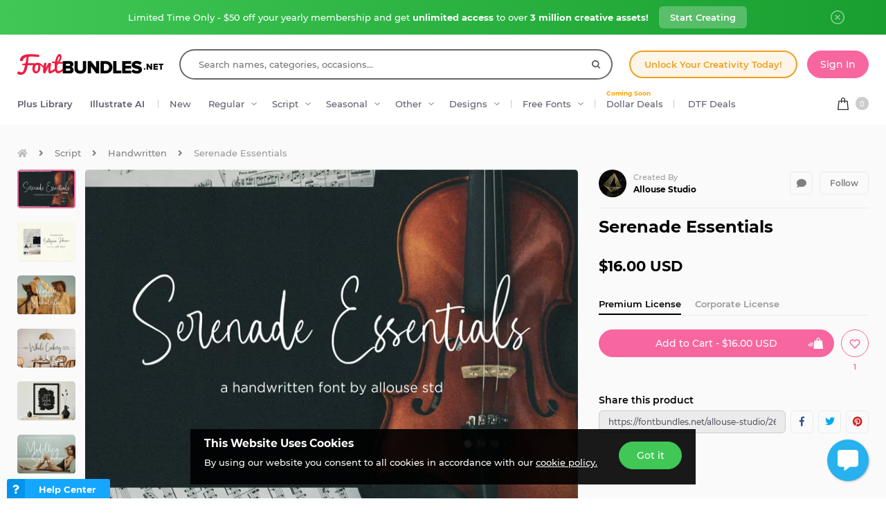

--- FILE ---
content_type: text/html; charset=utf-8
request_url: https://fontbundles.net/allouse-studio/2696119-serenade-essentials
body_size: 47791
content:
<!DOCTYPE html>
<html lang="en">
  <head>
    <meta charset="utf-8">
    <meta http-equiv="X-UA-Compatible" content="IE=edge">
    <meta name="X-CSRF-TOKEN" content="xKjjG7hOvT92AojayCL_iKJhCxNfk7Qa0jAjm_EkIcw">    <meta name="viewport" content="width=device-width, initial-scale=1, maximum-scale=1">
    <title>Serenade Essentials</title>
    <meta name="description" content="Download Serenade Essentials (2696119) instantly now! Trusted by millions + EASY to use Font Files + Full Support."/>    <meta name="keywords" content="script font,calligraphy font,handwritten font,signature font,cricut font,luxury font,farmhouse font,procreate font,canva font,sillhoutte font">    <meta property="article:author" content="https://www.facebook.com/fontbundlesnet" />
    <link rel="canonical" href="https://fontbundles.net/allouse-studio/2696119-serenade-essentials" />    <meta property="fb:app_id" content="497944513746297" />
        <meta property="og:type" content="product">
            <meta property="og:site_name" content="FontBundles.net" />
    <meta property="og:image" content="https://i.fbcd.co/products/resized/resized-750-500/1-55622a4b27e69b08f2ad6d23a7d96e6c22ec85d1987c2573b4450d5a786c478a.jpg" />    <meta property="og:title" content="Serenade Essentials" />    <meta property="og:description" content="Download Serenade Essentials (2696119) instantly now! Trusted by millions + EASY to use Font Files + Full Support."/>    <meta property="og:url" content="https://fontbundles.net/allouse-studio/2696119-serenade-essentials" />    <meta property="og:locale" content="en_US" />
    <meta property="og:image:url" content="https://i.fbcd.co/products/resized/resized-750-500/1-55622a4b27e69b08f2ad6d23a7d96e6c22ec85d1987c2573b4450d5a786c478a.jpg" />    <meta property="og:image:secure_url" content="https://i.fbcd.co/products/resized/resized-750-500/1-55622a4b27e69b08f2ad6d23a7d96e6c22ec85d1987c2573b4450d5a786c478a.jpg" />    <meta property="og:image:width" content="750" />    <meta property="og:image:height" content="500" />        
            <meta property="og:price" content="16">
        <meta property="og:price:amount" content="16">
        <meta property="og:price:standard_amount" content="16">
        <meta property="og:price:currency" content="USD">
        <meta property="og:currency_code" content="USD">
        <meta property="product:availability" content="in stock">
        <meta property="product:condition" content="new">
        <meta property="product:retailer_item_id" content="2696119">
    
            <meta property="og:image:alt" content="Serenade Essentials" />    <meta property="og:brand" content="Allouse Studio">
    <meta property="og:product_id" content="2696119">
    <meta property="og:provider_name" content="Font Bundles">
    <meta property="product:category" content="Script Fonts">
    <meta property="product:price:amount" content="16">
    <meta property="product:price:currency" content="USD">
    <meta property="product:retailer_category" content="Script Fonts">
    <meta property="product:product_link" content="https://fontbundles.net/allouse-studio/2696119-serenade-essentials">
    <meta name="twitter:card" content="product">
    <meta name="twitter:title" content="Serenade Essentials">
        <meta name="twitter:description" content="Download Serenade Essentials (2696119) instantly now! Trusted by millions + EASY to use Font Files + Full Support.">
    <meta name="twitter:image" content="https://i.fbcd.co/products/resized/resized-750-500/1-55622a4b27e69b08f2ad6d23a7d96e6c22ec85d1987c2573b4450d5a786c478a.jpg">
    <meta name="twitter:image:width" content="750">
    <meta name="twitter:image:height" content="500">
    <meta name="twitter:data1" content="$16">
    <meta name="twitter:label1" content="Price">
    <meta name="twitter:data2" content="Allouse Studio">
    <meta name="twitter:label2" content="Store">
    <meta name="twitter:domain" content="fontbundles.net">
        
    <meta property="product:is_cwp" content="cwp"/>
    <meta property="product:is_cwp_updated_at" content="2023-07-28 22:49:00"/>          <link rel="preconnect" href="//fbcd.co" crossorigin>
      <link rel="preconnect" href="//accounts.google.com" crossorigin>
      <link rel="preconnect" href="//www.googletagmanager.com" crossorigin>
      <link rel="preconnect" href="//connect.facebook.net" crossorigin>
      <link rel="preconnect" href="//cdn.jsdelivr.net" crossorigin>
      <link rel="preconnect" href="//www.googleadservices.com" crossorigin>
      <link rel="preconnect" href="//www.google-analytics.com" crossorigin>
      <link rel="preconnect" href="//www.facebook.com" crossorigin>
      <link rel="preconnect" href="//stats.g.doubleclick.net" crossorigin>
      <link rel="preconnect" href="//www.google.com" crossorigin>


    <link rel="preload" as="image" href="https://i.fbcd.co/products/resized/resized-750-500/1-55622a4b27e69b08f2ad6d23a7d96e6c22ec85d1987c2573b4450d5a786c478a.webp" media="(max-width: 767px)" type="image/webp" imagesrcset="https://i.fbcd.co/products/resized/resized-360-240/1-55622a4b27e69b08f2ad6d23a7d96e6c22ec85d1987c2573b4450d5a786c478a.webp 1x, https://i.fbcd.co/products/resized/resized-750-500/1-55622a4b27e69b08f2ad6d23a7d96e6c22ec85d1987c2573b4450d5a786c478a.webp 2x">
    <link rel="preload" as="image" href="https://i.fbcd.co/products/resized/resized-1500-1000/1-55622a4b27e69b08f2ad6d23a7d96e6c22ec85d1987c2573b4450d5a786c478a.webp" media="(min-width: 767px)" type="image/webp" imagesrcset="https://i.fbcd.co/products/resized/resized-750-500/1-55622a4b27e69b08f2ad6d23a7d96e6c22ec85d1987c2573b4450d5a786c478a.webp 1x, https://i.fbcd.co/products/resized/resized-1500-1000/1-55622a4b27e69b08f2ad6d23a7d96e6c22ec85d1987c2573b4450d5a786c478a.webp 2x">

    <link rel="preload" as="font" href="https://fbcd.co/fonts/montserrat/montserrat-medium.woff2" type="font/woff2" crossorigin>
    <link rel="preload" as="font" href="https://fbcd.co/fonts/montserrat/montserrat-semibold.woff2" type="font/woff2" crossorigin>
    <link rel="preload" as="font" href="https://fbcd.co/fonts/montserrat/montserrat-bold.woff2" type="font/woff2" crossorigin>
    <link rel="preload" as="font" href="https://fbcd.co/css/font-awesome/5.7.1/fonts/fa-db-production-1.5.woff2" type="font/woff2" crossorigin>

    <link href="https://fbcd.co/css/site/site_product.css?v=3.3.87" rel="stylesheet">
          <link rel="stylesheet" href="https://fbcd.co/css/font-awesome/5.7.1/css/fa-production-2.1.min.css?v=3.3.87">

            <link rel="shortcut icon" href="https://fbcd.co/images/favicon/fontbundles/favicon.ico" type="image/x-icon">
    <link rel="icon" href="https://fbcd.co/images/favicon/fontbundles/favicon.ico" type="image/x-icon">
    <link rel="apple-touch-icon" sizes="57x57" href="https://fbcd.co/images/favicon/fontbundles/apple-icon-57x57.png">
    <link rel="apple-touch-icon" sizes="60x60" href="https://fbcd.co/images/favicon/fontbundles/apple-icon-60x60.png">
    <link rel="apple-touch-icon" sizes="72x72" href="https://fbcd.co/images/favicon/fontbundles/apple-icon-72x72.png">
    <link rel="apple-touch-icon" sizes="76x76" href="https://fbcd.co/images/favicon/fontbundles/apple-icon-76x76.png">
    <link rel="apple-touch-icon" sizes="114x114" href="https://fbcd.co/images/favicon/fontbundles/apple-icon-114x114.png">
    <link rel="apple-touch-icon" sizes="120x120" href="https://fbcd.co/images/favicon/fontbundles/apple-icon-120x120.png">
    <link rel="apple-touch-icon" sizes="144x144" href="https://fbcd.co/images/favicon/fontbundles/apple-icon-144x144.png">
    <link rel="apple-touch-icon" sizes="152x152" href="https://fbcd.co/images/favicon/fontbundles/apple-icon-152x152.png">
    <link rel="apple-touch-icon" sizes="180x180" href="https://fbcd.co/images/favicon/fontbundles/apple-icon-180x180.png">
    <link rel="icon" type="image/png" sizes="192x192"  href="https://fbcd.co/images/favicon/fontbundles/android-icon-192x192.png">
    <link rel="icon" type="image/png" sizes="32x32" href="https://fbcd.co/images/favicon/fontbundles/favicon-32x32.png">
    <link rel="icon" type="image/png" sizes="96x96" href="https://fbcd.co/images/favicon/fontbundles/favicon-96x96.png">
    <link rel="icon" type="image/png" sizes="16x16" href="https://fbcd.co/images/favicon/fontbundles/favicon-16x16.png">
    <link rel="manifest" href="https://fbcd.co/images/favicon/fontbundles/manifest.json">
    <meta name="msapplication-TileColor" content="#ffffff">
    <meta name="msapplication-TileImage" content="https://fbcd.co/images/favicon/fontbundles/ms-icon-144x144.png">
    <meta name="theme-color" content="#ffffff">
    <meta name="messaging-sender" content="256308168499">
              <script type="2329eb8655b2b82d535d5ed5-text/javascript">
            window.dataLayer = window.dataLayer || [];
            dataLayer = [{
                            }];
                                            </script>
        <!-- Google Tag Manager -->
        <script type="2329eb8655b2b82d535d5ed5-text/javascript">(function(w,d,s,l,i){w[l]=w[l]||[];w[l].push({'gtm.start':
                    new Date().getTime(),event:'gtm.js'});var f=d.getElementsByTagName(s)[0],
                j=d.createElement(s),dl=l!='dataLayer'?'&l='+l:'';j.async=true;j.src=
                '//www.googletagmanager.com/gtm.js?id='+i+dl;f.parentNode.insertBefore(j,f);
            })(window,document,'script','dataLayer','GTM-KMD6GWG');</script>
        <!-- End Google Tag Manager -->
    <script type="2329eb8655b2b82d535d5ed5-text/javascript">
    !function(f,b,e,v,n,t,s){if(f.fbq)return;n=f.fbq=function(){n.callMethod?
    n.callMethod.apply(n,arguments):n.queue.push(arguments)};if(!f._fbq)f._fbq=n;
    n.push=n;n.loaded=!0;n.version='2.0';n.queue=[];t=b.createElement(e);t.async=!0;
    t.src=v;s=b.getElementsByTagName(e)[0];s.parentNode.insertBefore(t,s)}(window,
    document,'script','//connect.facebook.net/en_US/fbevents.js');
        fbq('init', '1015039665226867');
        fbq('track', "PageView");
        
    	fbq('track', 'ViewContent', {
    	  content_ids: ['2696119'],
    	  content_type: 'product',
    	  value: 16,
    	  currency: 'USD'
    	});</script>
    <script type="2329eb8655b2b82d535d5ed5-text/javascript">
        function deferJsLoad (s, l, i, d) {
            window.addEventListener('load', function () {
                var t = document.createElement('script');
                t.async = !0;
                t.src = s;
                if (typeof l == 'function') t.onload = l;
                if (i) t.id = i;
                if (typeof d === 'undefined') {
                    document.getElementsByTagName("head")[0].appendChild(t);
                } else {
                    setTimeout(function () {
                        document.getElementsByTagName("head")[0].appendChild(t);
                    }, d);
                }
            });
        }
    </script>

        <script type="2329eb8655b2b82d535d5ed5-text/javascript">
        var typesenseHost                          = '43vdfu5b68zqrgk2p.a1.typesense.net';
        var typesenseSearchKey                     = 'iRA3W3ZdAzb1jQNNkAPaoAoH6pC5LtiV';
        var typesensePort                          = '443';
        var typesenseProtocol                      = 'https';
        var typesenseProductCollectionNewest       = 'product_new';
        var typesenseProductCollectionTrending     = 'product_new';
        var typesenseBlogPostCollection            = 'blog_posts';
        var typesenseDesignSchoolPostCollection    = 'design_school_posts';
        var typesenseDesignSchoolPostCollectionNewest  = 'design_school_posts';
        var typesenseDesignSchoolPostCollectionRelevant = 'design_school_posts';
        var typesenseProductCollectionPlus         = 'product_new';
        var typesenseProductCollectionBF           = 'product_bf';

        var typesenseSortProductCollectionOldest       = 'product_new/sort/product_publish_date_timestamp:asc';
        var typesenseSortProductCollectionTrending     = 'product_new/sort/product_weekly_trending:desc';
        var typesenseSortProductCollectionNewest       = 'product_new/sort/product_publish_date_timestamp:desc';
        var typesenseSortProductCollectionMostRelevant       = 'product_new/sort/product_id:desc';
        var typesenseSortProductCollectionFreeTrending     = 'product_free/sort/product_weekly_trending:desc';
        var typesenseSortProductCollectionFreeNewest       = 'product_free/sort/product_publish_date_timestamp:desc';
        var typesenseSortDesignSchoolPostCollectionNewest = 'design_school_posts/sort/published_timestamp:desc';
        var typesenseSortDesignSchoolPostCollectionRelevant = 'design_school_posts'; //default sort

        var typesenseProductCollection           = 'product_new';
        var typesenseStoreCollection             = 'store';
        var typesenseSuggestionCollection         = 'products_query_suggestions';
        var typesenseProductCollectionFree       = 'product_free';
        var typesenseProductCollectionFreeSearch = 'product_free';

        // eventually delete algolia 
        var algoliaAppId                    = 'JOA2UQH3Q1';
        var algoliaSearchKey                = '56b214761d44ff3b8d0105706a790293';
        var algoliaProductIndex             = 'product';
        var algoliaStoreIndex               = 'store';
        var algoliaSuggestionsIndex         = 'products_query_suggestions';
        var algoliaBfProductIndex           = 'bf_product';
        var algoliaProductIndexPriceAsc     = 'product_price_asc';
        var algoliaProductIndexPriceDesc    = 'product_price_desc';
        var algoliaProductIndexNewest       = 'product_newest';
        var algoliaProductIndexOldest       = 'product_oldest';
        var algoliaProductIndexTrending     = 'product_trending';
        var algoliaProductIndexPlus         = 'product_plus';
        var algoliaProductIndexPlusOldest   = 'product_plus_oldest';
        var algoliaProductIndexPlusNewest   = 'product_plus_newest';
        var algoliaProductIndexCollections  = 'product_collections';
        var algoliaProductIndexCategories   = 'product_categories';
        var algoliaProductIndexHomepage     = 'product_homepage';
        var algoliaProductIndexFree         = 'product_free';
        var algoliaProductIndexFreeTrending = 'product_free_trending';
        var algoliaProductIndexFreeNewest   = 'product_free_newest';
        var algoliaProductIndexFreeSearch   = 'product_free_search';

        var algoliaDesignSchoolPostIndex    = 'design_school_index';
        var algoliaDesignSchoolPostIndexNewest  = 'design_school_index_new';
        var algoliaDesignSchoolPostIndexRelevant = 'design_school_index_relevant';

        var algoliaCurrentIndex;

    </script>
        <!-- Hotjar -->
        <script type="2329eb8655b2b82d535d5ed5-text/javascript">
            (function (h, o, t, j, a, r) {
                h.hj = h.hj || function () {
                    (h.hj.q = h.hj.q || []).push(arguments)
                };
                h._hjSettings = {
                    hjid:610956,
                    hjsv:5};
                a = o.getElementsByTagName('head')[0];
                r = o.createElement('script');
                r.async = 1;
                r.src = t + h._hjSettings.hjid + j + h._hjSettings.hjsv;
                a.appendChild(r);
            })(window, document, '//static.hotjar.com/c/hotjar-', '.js?sv=');
        </script>
        <!-- End HotJar -->
                 <script type="application/ld+json">
     {"@context":"http://schema.org","@type":"Product","SKU":2696119,"productId":2696119,"url":"https://fontbundles.net/allouse-studio/2696119-serenade-essentials","name":"Serenade Essentials","description":"Serenade Essentials by Allouse Studio available for $16 at FontBundles.net","brand":{"@type":"Brand","@context":"https://schema.org/","name":"Allouse Studio"},"releaseDate":"2023-07-28 22:00:00","category":"Software > Digital Goods > Fonts","offers":[{"@type":"Offer","availability":"http://schema.org/InStock","priceCurrency":"USD","price":"16.00","priceSpecification":[{"@type":"UnitPriceSpecification","priceType":"https://schema.org/ListPrice","price":"16.00"}]}],"image":[{"@context":"https://schema.org/","@type":"ImageObject","contentUrl":"https://i.fbcd.co/products/original/1-55622a4b27e69b08f2ad6d23a7d96e6c22ec85d1987c2573b4450d5a786c478a.jpg","thumbnail":"https://i.fbcd.co/products/resized/resized-360-240/1-55622a4b27e69b08f2ad6d23a7d96e6c22ec85d1987c2573b4450d5a786c478a.jpg","license":"https://fontbundles.net/license","acquireLicensePage":"https://fontbundles.net/allouse-studio/2696119-serenade-essentials","creditText":"Serenade Essentials","caption":"Serenade Essentials","creator":{"@type":"Person","name":"Allouse Studio"},"copyrightHolder":"Allouse Studio","copyrightNotice":"Allouse Studio"},{"@context":"https://schema.org/","@type":"ImageObject","contentUrl":"https://i.fbcd.co/products/original/2-f438188e1861b51d88c33dd11cbfe636888aa0691b5afe1c689505f8cfdd672c.jpg","thumbnail":"https://i.fbcd.co/products/resized/resized-360-240/2-f438188e1861b51d88c33dd11cbfe636888aa0691b5afe1c689505f8cfdd672c.jpg","license":"https://fontbundles.net/license","acquireLicensePage":"https://fontbundles.net/allouse-studio/2696119-serenade-essentials","creditText":"Serenade Essentials Image 2","caption":"Serenade Essentials Image 2","creator":{"@type":"Person","name":"Allouse Studio"},"copyrightHolder":"Allouse Studio","copyrightNotice":"Allouse Studio"},{"@context":"https://schema.org/","@type":"ImageObject","contentUrl":"https://i.fbcd.co/products/original/3-631a2ebbcdfba532f63bb3883bc1ad70ee3124d78ce881815d044fefa047e5fd.jpg","thumbnail":"https://i.fbcd.co/products/resized/resized-360-240/3-631a2ebbcdfba532f63bb3883bc1ad70ee3124d78ce881815d044fefa047e5fd.jpg","license":"https://fontbundles.net/license","acquireLicensePage":"https://fontbundles.net/allouse-studio/2696119-serenade-essentials","creditText":"Serenade Essentials Image 3","caption":"Serenade Essentials Image 3","creator":{"@type":"Person","name":"Allouse Studio"},"copyrightHolder":"Allouse Studio","copyrightNotice":"Allouse Studio"},{"@context":"https://schema.org/","@type":"ImageObject","contentUrl":"https://i.fbcd.co/products/original/4-03859497cd0b23992b453e5900940969f3bc040ac0c2dbfeab8c2528e5c4d808.jpg","thumbnail":"https://i.fbcd.co/products/resized/resized-360-240/4-03859497cd0b23992b453e5900940969f3bc040ac0c2dbfeab8c2528e5c4d808.jpg","license":"https://fontbundles.net/license","acquireLicensePage":"https://fontbundles.net/allouse-studio/2696119-serenade-essentials","creditText":"Serenade Essentials Image 4","caption":"Serenade Essentials Image 4","creator":{"@type":"Person","name":"Allouse Studio"},"copyrightHolder":"Allouse Studio","copyrightNotice":"Allouse Studio"},{"@context":"https://schema.org/","@type":"ImageObject","contentUrl":"https://i.fbcd.co/products/original/5-569c4091ddde89b734fef884de114f7fe83ef874dbf8216a3175b3c7fd1e25e7.jpg","thumbnail":"https://i.fbcd.co/products/resized/resized-360-240/5-569c4091ddde89b734fef884de114f7fe83ef874dbf8216a3175b3c7fd1e25e7.jpg","license":"https://fontbundles.net/license","acquireLicensePage":"https://fontbundles.net/allouse-studio/2696119-serenade-essentials","creditText":"Serenade Essentials Image 5","caption":"Serenade Essentials Image 5","creator":{"@type":"Person","name":"Allouse Studio"},"copyrightHolder":"Allouse Studio","copyrightNotice":"Allouse Studio"},{"@context":"https://schema.org/","@type":"ImageObject","contentUrl":"https://i.fbcd.co/products/original/6-83da6df4e68ad9bfe6e6acfef630de9dc4d7973345c2e4d9f3895b61fbe82fc8.jpg","thumbnail":"https://i.fbcd.co/products/resized/resized-360-240/6-83da6df4e68ad9bfe6e6acfef630de9dc4d7973345c2e4d9f3895b61fbe82fc8.jpg","license":"https://fontbundles.net/license","acquireLicensePage":"https://fontbundles.net/allouse-studio/2696119-serenade-essentials","creditText":"Serenade Essentials Image 6","caption":"Serenade Essentials Image 6","creator":{"@type":"Person","name":"Allouse Studio"},"copyrightHolder":"Allouse Studio","copyrightNotice":"Allouse Studio"},{"@context":"https://schema.org/","@type":"ImageObject","contentUrl":"https://i.fbcd.co/products/original/7-81ff853323c276502e1910a0c6c0178bb3e20a92e101a7881a9fdc2d19363e2a.jpg","thumbnail":"https://i.fbcd.co/products/resized/resized-360-240/7-81ff853323c276502e1910a0c6c0178bb3e20a92e101a7881a9fdc2d19363e2a.jpg","license":"https://fontbundles.net/license","acquireLicensePage":"https://fontbundles.net/allouse-studio/2696119-serenade-essentials","creditText":"Serenade Essentials Image 7","caption":"Serenade Essentials Image 7","creator":{"@type":"Person","name":"Allouse Studio"},"copyrightHolder":"Allouse Studio","copyrightNotice":"Allouse Studio"},{"@context":"https://schema.org/","@type":"ImageObject","contentUrl":"https://i.fbcd.co/products/original/8-e3002e6c31c5733e8167873024e263af7c3905313b20dbc8f55e855a98dbbf4d.jpg","thumbnail":"https://i.fbcd.co/products/resized/resized-360-240/8-e3002e6c31c5733e8167873024e263af7c3905313b20dbc8f55e855a98dbbf4d.jpg","license":"https://fontbundles.net/license","acquireLicensePage":"https://fontbundles.net/allouse-studio/2696119-serenade-essentials","creditText":"Serenade Essentials Image 8","caption":"Serenade Essentials Image 8","creator":{"@type":"Person","name":"Allouse Studio"},"copyrightHolder":"Allouse Studio","copyrightNotice":"Allouse Studio"},{"@context":"https://schema.org/","@type":"ImageObject","contentUrl":"https://i.fbcd.co/products/original/9-4bafc69ebc5fe7b5697dc7cef627484e7865155993c2f5cc0a58205263feaef5.jpg","thumbnail":"https://i.fbcd.co/products/resized/resized-360-240/9-4bafc69ebc5fe7b5697dc7cef627484e7865155993c2f5cc0a58205263feaef5.jpg","license":"https://fontbundles.net/license","acquireLicensePage":"https://fontbundles.net/allouse-studio/2696119-serenade-essentials","creditText":"Serenade Essentials Image 9","caption":"Serenade Essentials Image 9","creator":{"@type":"Person","name":"Allouse Studio"},"copyrightHolder":"Allouse Studio","copyrightNotice":"Allouse Studio"},{"@context":"https://schema.org/","@type":"ImageObject","contentUrl":"https://i.fbcd.co/products/original/10-fbd6d09fc3a4ef101a3eca47ddcc5feb3ebb3b974f3c69f5d4a9ea5aab6aedc8.jpg","thumbnail":"https://i.fbcd.co/products/resized/resized-360-240/10-fbd6d09fc3a4ef101a3eca47ddcc5feb3ebb3b974f3c69f5d4a9ea5aab6aedc8.jpg","license":"https://fontbundles.net/license","acquireLicensePage":"https://fontbundles.net/allouse-studio/2696119-serenade-essentials","creditText":"Serenade Essentials Image 10","caption":"Serenade Essentials Image 10","creator":{"@type":"Person","name":"Allouse Studio"},"copyrightHolder":"Allouse Studio","copyrightNotice":"Allouse Studio"}],"logo":"https://fbcd.co/images/avatars/b5bac2d909cdd1cb92259de577854c72.png"}        </script>
               <script type="application/ld+json">
    [{"@context":"https://schema.org","@type":"BreadcrumbList","itemListElement":[{"@type":"ListItem","position":1,"name":"Script Fonts","item":"https://fontbundles.net/script-fonts"},{"@type":"ListItem","position":2,"name":"Handwritten","item":"https://fontbundles.net/script-fonts/handwritten"},{"@type":"ListItem","position":3,"name":"Serenade Essentials"}]},{"@context":"https://schema.org","@type":"BreadcrumbList","itemListElement":[{"@type":"ListItem","position":1,"name":"Allouse Studio","item":"https://fontbundles.net/allouse-studio"},{"@type":"ListItem","position":2,"name":"Serenade Essentials"}]}]    </script>
      <script type="application/ld+json">{"@context":"https://schema.org/","@type":"ImageObject","contentUrl":"https://i.fbcd.co/products/original/1-55622a4b27e69b08f2ad6d23a7d96e6c22ec85d1987c2573b4450d5a786c478a.jpg","thumbnail":"https://i.fbcd.co/products/resized/resized-360-240/1-55622a4b27e69b08f2ad6d23a7d96e6c22ec85d1987c2573b4450d5a786c478a.jpg","license":"https://fontbundles.net/license","acquireLicensePage":"https://fontbundles.net/allouse-studio/2696119-serenade-essentials","creditText":"Serenade Essentials","caption":"Serenade Essentials","creator":{"@type":"Person","name":"Allouse Studio"},"copyrightHolder":"Allouse Studio","copyrightNotice":"Allouse Studio"}</script><script type="application/ld+json">{"@context":"https://schema.org/","@type":"ImageObject","contentUrl":"https://i.fbcd.co/products/original/2-f438188e1861b51d88c33dd11cbfe636888aa0691b5afe1c689505f8cfdd672c.jpg","thumbnail":"https://i.fbcd.co/products/resized/resized-360-240/2-f438188e1861b51d88c33dd11cbfe636888aa0691b5afe1c689505f8cfdd672c.jpg","license":"https://fontbundles.net/license","acquireLicensePage":"https://fontbundles.net/allouse-studio/2696119-serenade-essentials","creditText":"Serenade Essentials Image 2","caption":"Serenade Essentials Image 2","creator":{"@type":"Person","name":"Allouse Studio"},"copyrightHolder":"Allouse Studio","copyrightNotice":"Allouse Studio"}</script><script type="application/ld+json">{"@context":"https://schema.org/","@type":"ImageObject","contentUrl":"https://i.fbcd.co/products/original/3-631a2ebbcdfba532f63bb3883bc1ad70ee3124d78ce881815d044fefa047e5fd.jpg","thumbnail":"https://i.fbcd.co/products/resized/resized-360-240/3-631a2ebbcdfba532f63bb3883bc1ad70ee3124d78ce881815d044fefa047e5fd.jpg","license":"https://fontbundles.net/license","acquireLicensePage":"https://fontbundles.net/allouse-studio/2696119-serenade-essentials","creditText":"Serenade Essentials Image 3","caption":"Serenade Essentials Image 3","creator":{"@type":"Person","name":"Allouse Studio"},"copyrightHolder":"Allouse Studio","copyrightNotice":"Allouse Studio"}</script><script type="application/ld+json">{"@context":"https://schema.org/","@type":"ImageObject","contentUrl":"https://i.fbcd.co/products/original/4-03859497cd0b23992b453e5900940969f3bc040ac0c2dbfeab8c2528e5c4d808.jpg","thumbnail":"https://i.fbcd.co/products/resized/resized-360-240/4-03859497cd0b23992b453e5900940969f3bc040ac0c2dbfeab8c2528e5c4d808.jpg","license":"https://fontbundles.net/license","acquireLicensePage":"https://fontbundles.net/allouse-studio/2696119-serenade-essentials","creditText":"Serenade Essentials Image 4","caption":"Serenade Essentials Image 4","creator":{"@type":"Person","name":"Allouse Studio"},"copyrightHolder":"Allouse Studio","copyrightNotice":"Allouse Studio"}</script><script type="application/ld+json">{"@context":"https://schema.org/","@type":"ImageObject","contentUrl":"https://i.fbcd.co/products/original/5-569c4091ddde89b734fef884de114f7fe83ef874dbf8216a3175b3c7fd1e25e7.jpg","thumbnail":"https://i.fbcd.co/products/resized/resized-360-240/5-569c4091ddde89b734fef884de114f7fe83ef874dbf8216a3175b3c7fd1e25e7.jpg","license":"https://fontbundles.net/license","acquireLicensePage":"https://fontbundles.net/allouse-studio/2696119-serenade-essentials","creditText":"Serenade Essentials Image 5","caption":"Serenade Essentials Image 5","creator":{"@type":"Person","name":"Allouse Studio"},"copyrightHolder":"Allouse Studio","copyrightNotice":"Allouse Studio"}</script><script type="application/ld+json">{"@context":"https://schema.org/","@type":"ImageObject","contentUrl":"https://i.fbcd.co/products/original/6-83da6df4e68ad9bfe6e6acfef630de9dc4d7973345c2e4d9f3895b61fbe82fc8.jpg","thumbnail":"https://i.fbcd.co/products/resized/resized-360-240/6-83da6df4e68ad9bfe6e6acfef630de9dc4d7973345c2e4d9f3895b61fbe82fc8.jpg","license":"https://fontbundles.net/license","acquireLicensePage":"https://fontbundles.net/allouse-studio/2696119-serenade-essentials","creditText":"Serenade Essentials Image 6","caption":"Serenade Essentials Image 6","creator":{"@type":"Person","name":"Allouse Studio"},"copyrightHolder":"Allouse Studio","copyrightNotice":"Allouse Studio"}</script><script type="application/ld+json">{"@context":"https://schema.org/","@type":"ImageObject","contentUrl":"https://i.fbcd.co/products/original/7-81ff853323c276502e1910a0c6c0178bb3e20a92e101a7881a9fdc2d19363e2a.jpg","thumbnail":"https://i.fbcd.co/products/resized/resized-360-240/7-81ff853323c276502e1910a0c6c0178bb3e20a92e101a7881a9fdc2d19363e2a.jpg","license":"https://fontbundles.net/license","acquireLicensePage":"https://fontbundles.net/allouse-studio/2696119-serenade-essentials","creditText":"Serenade Essentials Image 7","caption":"Serenade Essentials Image 7","creator":{"@type":"Person","name":"Allouse Studio"},"copyrightHolder":"Allouse Studio","copyrightNotice":"Allouse Studio"}</script><script type="application/ld+json">{"@context":"https://schema.org/","@type":"ImageObject","contentUrl":"https://i.fbcd.co/products/original/8-e3002e6c31c5733e8167873024e263af7c3905313b20dbc8f55e855a98dbbf4d.jpg","thumbnail":"https://i.fbcd.co/products/resized/resized-360-240/8-e3002e6c31c5733e8167873024e263af7c3905313b20dbc8f55e855a98dbbf4d.jpg","license":"https://fontbundles.net/license","acquireLicensePage":"https://fontbundles.net/allouse-studio/2696119-serenade-essentials","creditText":"Serenade Essentials Image 8","caption":"Serenade Essentials Image 8","creator":{"@type":"Person","name":"Allouse Studio"},"copyrightHolder":"Allouse Studio","copyrightNotice":"Allouse Studio"}</script><script type="application/ld+json">{"@context":"https://schema.org/","@type":"ImageObject","contentUrl":"https://i.fbcd.co/products/original/9-4bafc69ebc5fe7b5697dc7cef627484e7865155993c2f5cc0a58205263feaef5.jpg","thumbnail":"https://i.fbcd.co/products/resized/resized-360-240/9-4bafc69ebc5fe7b5697dc7cef627484e7865155993c2f5cc0a58205263feaef5.jpg","license":"https://fontbundles.net/license","acquireLicensePage":"https://fontbundles.net/allouse-studio/2696119-serenade-essentials","creditText":"Serenade Essentials Image 9","caption":"Serenade Essentials Image 9","creator":{"@type":"Person","name":"Allouse Studio"},"copyrightHolder":"Allouse Studio","copyrightNotice":"Allouse Studio"}</script><script type="application/ld+json">{"@context":"https://schema.org/","@type":"ImageObject","contentUrl":"https://i.fbcd.co/products/original/10-fbd6d09fc3a4ef101a3eca47ddcc5feb3ebb3b974f3c69f5d4a9ea5aab6aedc8.jpg","thumbnail":"https://i.fbcd.co/products/resized/resized-360-240/10-fbd6d09fc3a4ef101a3eca47ddcc5feb3ebb3b974f3c69f5d4a9ea5aab6aedc8.jpg","license":"https://fontbundles.net/license","acquireLicensePage":"https://fontbundles.net/allouse-studio/2696119-serenade-essentials","creditText":"Serenade Essentials Image 10","caption":"Serenade Essentials Image 10","creator":{"@type":"Person","name":"Allouse Studio"},"copyrightHolder":"Allouse Studio","copyrightNotice":"Allouse Studio"}</script>      <script type="2329eb8655b2b82d535d5ed5-text/javascript">
          const LANGUAGE = "en";
      </script>


<link rel="alternate" hreflang="en" href="https://fontbundles.net/allouse-studio/2696119-serenade-essentials" />
<link rel="alternate" hreflang="x-default" href="https://fontbundles.net/allouse-studio/2696119-serenade-essentials" />

</head>
 <body class="fontbundles-theme plus-banner-on">
<!-- Google Tag Manager (noscript) -->
<noscript><iframe src="//www.googletagmanager.com/ns.html?id=GTM-KMD6GWG" height="0" width="0" style="display:none;visibility:hidden"></iframe></noscript>
<!-- End Google Tag Manager (noscript) -->
<noscript><img height="1" width="1" src="//www.facebook.com/tr?id=1015039665226867&ev=PageView&noscript=1" alt="facebook-tracking"/></noscript>
            <!-- Normal Plus Banner -->
            <div class="sticky-plus green">
                <div class="container">
                    <a href="https://fontbundles.net/plus-signup-redirect?plan=unlimited-yearly&discount=january-yearly-offer">
                        <span class="part offer">
                            Limited Time Only - $50 off your yearly membership and get&nbsp;<b>unlimited access</b>&nbsp;to over&nbsp;<b>3 million creative assets!</b>
                        </span>
                        <span class="part">
                            <span class="btn-secondary sticky-desktop">Start Creating</span>
                            <span class="btn-secondary sticky-mobile">Start Creating</span>
                            <span class="btn-secondary part-close visible-down-md closeStickyBanner" data-banner-id="green">Maybe Later</span>
                        </span>
                    </a>
                    <div class="part-close hidden-down-md">
                        <span class="plus-close closeStickyBanner" title="Close" data-banner-id="green">
                            <svg xmlns="http://www.w3.org/2000/svg" viewBox="0 0 512 512" width="20" height="20"><path d="M256 0C114.508 0 0 114.497 0 256c0 141.493 114.497 256 256 256 141.492 0 256-114.497 256-256C512 114.507 397.503 0 256 0zm0 472c-119.384 0-216-96.607-216-216 0-119.385 96.607-216 216-216 119.384 0 216 96.607 216 216 0 119.385-96.607 216-216 216z" fill="#FFF"/><path d="M343.586 315.302L284.284 256l59.302-59.302c7.81-7.81 7.811-20.473.001-28.284-7.812-7.811-20.475-7.81-28.284 0L256 227.716l-59.303-59.302c-7.809-7.811-20.474-7.811-28.284 0-7.81 7.811-7.81 20.474.001 28.284L227.716 256l-59.302 59.302c-7.811 7.811-7.812 20.474-.001 28.284 7.813 7.812 20.476 7.809 28.284 0L256 284.284l59.303 59.302c7.808 7.81 20.473 7.811 28.284 0s7.81-20.474-.001-28.284z" fill="#FFF"/></svg>
                        </span>
                    </div>
                </div> 
            </div>
            <!-- <div class="sticky-plus">
                <div class="container">
                    <a href="">
                        <span class="part offer">
                            <span class="hidden-down-md">
                                <span class="text">
                                    Unlimited Downloads
                                    <span class="dot"> • </span>
                                    15% off Marketplace Purchases
                                    <span class="dot"> • </span> Exclusive Software Access
                                </span>
                            </span>
                            <span class="visible-down-md mobile-text-container">
                                <span class="text">
                                    <span class="dot"> • </span> Unlimited Downloads <br />
                                    <span class="dot"> • </span> 15% off Marketplace Purchases <br />
                                    <span class="dot"> • </span> Exclusive Software Access <br />
                                </span>
                            </span>
                        </span>
                        <span class="part">
                            <span class="btn-secondary sticky-desktop">Start your Free Trial</span>
                            <span class="btn-secondary sticky-mobile">Start your Free Trial</span>
                            <span class="btn-secondary part-close visible-down-md closeStickyBanner">Maybe Later</span>
                        </span>
                    </a>
                    <div class="part-close hidden-down-md">
                        <span class="plus-close closeStickyBanner" title="Close">
                            <svg xmlns="http://www.w3.org/2000/svg" viewBox="0 0 512 512" width="20" height="20"><path d="M256 0C114.508 0 0 114.497 0 256c0 141.493 114.497 256 256 256 141.492 0 256-114.497 256-256C512 114.507 397.503 0 256 0zm0 472c-119.384 0-216-96.607-216-216 0-119.385 96.607-216 216-216 119.384 0 216 96.607 216 216 0 119.385-96.607 216-216 216z" fill="#FFF"/><path d="M343.586 315.302L284.284 256l59.302-59.302c7.81-7.81 7.811-20.473.001-28.284-7.812-7.811-20.475-7.81-28.284 0L256 227.716l-59.303-59.302c-7.809-7.811-20.474-7.811-28.284 0-7.81 7.811-7.81 20.474.001 28.284L227.716 256l-59.302 59.302c-7.811 7.811-7.812 20.474-.001 28.284 7.813 7.812 20.476 7.809 28.284 0L256 284.284l59.303 59.302c7.808 7.81 20.473 7.811 28.284 0s7.81-20.474-.001-28.284z" fill="#FFF"/></svg>
                        </span>
                    </div>
                </div> 
            </div> -->

                        
<!-- Admin Control Bar -->

<header class="site-header" id="site-header">
        <div class='container site-header__container'>
        <div class="site-header__top -main-page-only">
                        <div class='site-header__logo-flex'>
                <a href='https://fontbundles.net' class='header__logo-img' onclick="if (!window.__cfRLUnblockHandlers) return false; dataLayer.push({'event': 'GTMevent', 'eventLabel': 'Header Logo Link', 'eventAction': 'Header Link', 'eventCategory': 'Internal Link'});" data-cf-modified-2329eb8655b2b82d535d5ed5-="">
                    <img src="https://fbcd.co/images/logos/_font-bundles-logo/redblack.min2.svg" title="Font Bundles" alt="Font Bundles" style="height: 30px;" />                </a>
            </div>

            <div class="site-header__search-flex">
                <div class="header-search" id="headerSearch">
                    <form method="get" action="https://fontbundles.net/search" class="header-search__form autocompleteForm">
                        <input type="text" class="header-search__input autocompleteSearchBox"
                               name="search"
                               placeholder="Search names, categories, occasions..."
                               value=""
                               id="header-search-box"
                               autocomplete="off"
                               autocorrect="off"
                               autocapitalize="none"
                               spellcheck="false"
                               auto-close='1'
                               required
                        >
                        <div class='header-search__preloader placeholderContainer'> &nbsp; </div>
                        <span class='header-search__clear-btn autocompleteClearBtn'> </span>
                        <button class='header-search__submit-btn autocompleteSubmitBtn'></button>
                    </form>
                    <div class='header-search__dropdown autocompleteResultsContainer'> &nbsp; </div>
                </div>
            </div>

            <div class="site-header__top-menu-flex">
                                                <div class="site-header__top-menu-item -plus-cta-mod -desktop-only">
                    <a href="/plus-choose" onclick="if (!window.__cfRLUnblockHandlers) return false; dataLayer.push({'event': 'GTMevent', 'eventLabel': 'Header Plus Membership Link - CTA Button', 'eventAction': 'Header Link', 'eventCategory': 'Internal Link'});" class="site-header__top-menu-cta-btn" data-cf-modified-2329eb8655b2b82d535d5ed5-="">
                        Unlock Your Creativity Today!
                    </a>
                </div>
                                                                 <div class='site-header__top-menu-item -desktop-only'>
                                              <div id="g_id_onload"
                              data-client_id="256308168499-7h8ead03m02k2s86tdhohu3mim7p85fo.apps.googleusercontent.com"
                              data-cancel_on_tap_outside="false"
                              data-context="signin"
                              data-login_uri="https://passport.designbundles.net/authorize/google/one-tap"
                              data-return_url="https://passport.designbundles.net/authorize/google?state=29383935efb1956fbe4e5a108206e4b6&scope=openid%20email%20profile&response_type=code&approval_prompt=auto&redirect_uri=https%3A%2F%2Ffontbundles.net%2Flogin%2Fgoogle-check&client_id=authorization_code_live_client"
                         >
                         </div>
                                          <a href="https://fontbundles.net/login" class='header-account__btn btn-primary -btn-solid-theme' onclick="if (!window.__cfRLUnblockHandlers) return false; dataLayer.push({'event': 'GTMevent', 'eventLabel': 'Header Login Link', 'eventAction': 'Header Link', 'eventCategory': 'Internal Link'});" data-cf-modified-2329eb8655b2b82d535d5ed5-="">
                        Sign In                    </a>
                </div>
                            </div>

        </div>
        <div class='site-header__bottom'>
                        <div class='site-header__category-flex'>
                <ul class='site-header__category-menu'>
                                <li class='site-header__category-item -t-semibold'>
                    <a href="https://fontbundles.net/plus" class="site-header__category-link" onclick="if (!window.__cfRLUnblockHandlers) return false; dataLayer.push({'event': 'GTMevent', 'eventLabel': 'Header More Links Plus Products Link', 'eventAction': 'Header Link', 'eventCategory': 'Internal Link'});" data-cf-modified-2329eb8655b2b82d535d5ed5-="">Plus Library</a>
                </li>
                                <li class='site-header__category-item -t-semibold -desktop-only'>
                    <a href="https://fontbundles.net/illustrate-ai" onclick="if (!window.__cfRLUnblockHandlers) return false; dataLayer.push({'event': 'GTMevent', 'eventLabel': 'Header IllustrateAI Link', 'eventAction': 'IllustrateAI Link', 'eventCategory': 'Internal Link'});" class="site-header__category-link categoryLink" data-category-name='illustrateai' data-cf-modified-2329eb8655b2b82d535d5ed5-="">Illustrate AI</a>
                    <span class='site-header__category-divider'> </span>
                </li>
                                <li class='site-header__category-item -desktop-only'>
                                            <a href="https://fontbundles.net/new-fonts" class="site-header__category-link" onclick="if (!window.__cfRLUnblockHandlers) return false; dataLayer.push({'event': 'GTMevent', 'eventLabel': 'Header New Fonts Link', 'eventAction': 'New Fonts Link', 'eventCategory': 'Internal Link'});" data-cf-modified-2329eb8655b2b82d535d5ed5-="">New</a>
                                    </li>
                                                                        <li class='site-header__category-item ' title="Regular"> <!-- ID 61 = photos -->
                                <a href="https://fontbundles.net/regular-fonts" onclick="if (!window.__cfRLUnblockHandlers) return false; dataLayer.push({'event': 'GTMevent', 'eventLabel': 'Header Regular Link', 'eventAction': 'Header Link', 'eventCategory': 'Internal Link'});" class="site-header__category-link -has-dropdown categoryLink" data-category-name='regular-fonts' data-cf-modified-2329eb8655b2b82d535d5ed5-="">Regular </a>
                            </li>
                                                                                                <li class='site-header__category-item ' title="Script"> <!-- ID 61 = photos -->
                                <a href="https://fontbundles.net/script-fonts" onclick="if (!window.__cfRLUnblockHandlers) return false; dataLayer.push({'event': 'GTMevent', 'eventLabel': 'Header Script Link', 'eventAction': 'Header Link', 'eventCategory': 'Internal Link'});" class="site-header__category-link -has-dropdown categoryLink" data-category-name='script-fonts' data-cf-modified-2329eb8655b2b82d535d5ed5-="">Script </a>
                            </li>
                                                                                                <li class='site-header__category-item ' title="Seasonal"> <!-- ID 61 = photos -->
                                <a href="https://fontbundles.net/seasonal" onclick="if (!window.__cfRLUnblockHandlers) return false; dataLayer.push({'event': 'GTMevent', 'eventLabel': 'Header Seasonal Link', 'eventAction': 'Header Link', 'eventCategory': 'Internal Link'});" class="site-header__category-link -has-dropdown categoryLink" data-category-name='seasonal' data-cf-modified-2329eb8655b2b82d535d5ed5-="">Seasonal </a>
                            </li>
                                                                                                <li class='site-header__category-item ' title="Other"> <!-- ID 61 = photos -->
                                <a href="https://fontbundles.net/other" onclick="if (!window.__cfRLUnblockHandlers) return false; dataLayer.push({'event': 'GTMevent', 'eventLabel': 'Header Other Link', 'eventAction': 'Header Link', 'eventCategory': 'Internal Link'});" class="site-header__category-link -has-dropdown categoryLink" data-category-name='other' data-cf-modified-2329eb8655b2b82d535d5ed5-="">Other </a>
                            </li>
                                                                                    <li class="site-header__category-item visible-up-xs hidden-down-xl">
                        <a href="https://designbundles.net" class="site-header__category-link categoryLink -has-dropdown" data-category-name="designs" onclick="if (!window.__cfRLUnblockHandlers) return false; dataLayer.push({'event': 'GTMevent', 'eventLabel': 'Header Fonts Site Link', 'eventAction': 'Fonts Site Link', 'eventCategory': 'Internal Link'});" data-cf-modified-2329eb8655b2b82d535d5ed5-="">Designs</a>
                        <span class='site-header__category-divider'></span>
                    </li>
                                        <li class="site-header__category-item">
                                                <a href="https://fontbundles.net/free-fonts" class="site-header__category-link categoryLink -has-dropdown" data-category-name="freeproducts" onclick="if (!window.__cfRLUnblockHandlers) return false; dataLayer.push({'event': 'GTMevent', 'eventLabel': 'Header Free Fonts Link', 'eventAction': 'Free Fonts Link', 'eventCategory': 'Internal Link'});" data-cf-modified-2329eb8655b2b82d535d5ed5-="">Free Fonts</a>
                                                            <span class='site-header__category-divider'></span>
                    </li>

                                                                <li class="site-header__category-item hidden-down-lg">
                            <a id="ddEventMenuLink" href="https://fontbundles.net/dollar-deals" onclick="if (!window.__cfRLUnblockHandlers) return false; dataLayer.push({'event': 'GTMevent', 'eventLabel': 'Header One Dollar Deals Link', 'eventAction': 'Header Link', 'eventCategory': 'Internal Link'});" class="site-header__category-link -has-upper-text categoryLink" data-category-name="dollardeals" data-title="Limited time event" data-cf-modified-2329eb8655b2b82d535d5ed5-="">
                                                                    <span class="site-header__category-link__upper-text -text-orange">Coming Soon</span>
                                                                Dollar Deals
                            </a>
                        </li>
                    
                    <li class='site-header__category-item'>
                        <span class='site-header__category-divider'></span>

                        <a href="https://fontbundles.net/dtf-dollar-event" class="site-header__category-link -has-upper-text" onclick="if (!window.__cfRLUnblockHandlers) return false; dataLayer.push({'event': 'GTMevent', 'eventLabel': 'Header DTF Dollar Event Link', 'eventAction': 'Header Link', 'eventCategory': 'Internal Link'});" data-cf-modified-2329eb8655b2b82d535d5ed5-="">
                                                        DTF Deals
                        </a>
                    </li>

                </ul>
            </div>

            <div id='cart-container' class='site-header__cart-flex'>
    <div class='header-cart headerDropdownContainer -locked' data-menu-name='cart'>
        <a href='/checkout' class='header-cart__btn'>
            <span class='header-cart__item-count -theme-bg  -empty  cartItems'>
                0 
            </span>
        </a>
        <div class='site-header__dropdown header-cart__dropdown headerDropdownMenu' id='cartPanel' style='display: none'>
            <div class='header-cart__header -theme-bg'>
                Your Cart
            </div>
            <div class='header-cart__no-products' id='cartNoProducts' style="">
                <strong> Your Cart is <span class="-theme-color">Empty</span> </strong>
                <div class='text-small-1 grey-text'> Add items to get started </div>
            </div>
            <div class='header-cart__body-wrapper' id="cartBodyWrapper">
                <div class="header-cart__body-scroll" id="cartScroll">
                    <div class="header-cart__products" id="cartProducts">
                                                                    </div>
                </div>
                <div class='header-cart__scroll-arrow no-select' id='cartScrollArrow'></div>
                <div class='header-cart__bottom-link no-select' id='cartBottomLink'>
                    Back to top
                </div>
            </div>
            <div class='header-cart__total' id='cartTotalRow' style="display: none">
                Total:
                <span class='r-float' id='cartTotalAmount'>$0.00 USD</span>
            </div>
                        <div class='header-cart__checkout-row'>
                <a href='/checkout' class='header-cart__checkout-btn -btn-primary -btn-solid-theme'>
                     Go to Checkout                 </a>
            </div>
        </div>
    </div>
</div>

        </div>
                <div class='site-header__category-dropdown -mobile-left-menu mobileMenuContainer' id='mobileCategories'>
            <div class='site-header__mobile-category-wrapper' id='mobileMenuSlider'>
                <div class='container site-header__category-container'>
                                        <div class='header-categories__mobile-header -theme-color -mobile-section-header -device-only'>
                        Categories                    </div>

                                                                        <div class='header-categories -regular-fonts categoryDropdown' data-category-name='regular-fonts'>
                                <a href='https://fontbundles.net/regular-fonts' onclick="if (!window.__cfRLUnblockHandlers) return false; dataLayer.push({'event': 'GTMevent', 'eventLabel': 'Header Regular Link', 'eventAction': 'Header Link', 'eventCategory': 'Internal Link'});" class='header-categories__primary-link -device-only' data-cf-modified-2329eb8655b2b82d535d5ed5-=""> Regular                                    <button class='header-categories__mobile-arrow-block mobileMenuSlideLink' data-menu-target="regular-fonts" data-menu-level='1'> &nbsp; </button>
                                </a>
                                <div class='header-categories__lists -columns-4  -mobile-lvl2-cats mobileMenuPanel' data-menu-group='regular-fonts'>
                                    <div class='header-categories__mobile-header -theme-color -mobile-section-header -device-only'>
                                        Regular                                        <div class='header-categories__mobile-back-link mobileMenuBackBtn'> Back </div>
                                    </div>
                                                                            <div class='header-categories__group'>
                                            <a href='https://fontbundles.net/regular-fonts/serif' onclick="if (!window.__cfRLUnblockHandlers) return false; dataLayer.push({'event': 'GTMevent', 'eventLabel': 'Header Serif Link', 'eventAction': 'Header Link', 'eventCategory': 'Internal Link'});" class='header-categories__primary-link' data-cf-modified-2329eb8655b2b82d535d5ed5-="">
                                                Serif                                                                                            </a>
                                                                                    </div>
                                                                                <div class='header-categories__group'>
                                            <a href='https://fontbundles.net/regular-fonts/sans-serif' onclick="if (!window.__cfRLUnblockHandlers) return false; dataLayer.push({'event': 'GTMevent', 'eventLabel': 'Header Sans Serif Link', 'eventAction': 'Header Link', 'eventCategory': 'Internal Link'});" class='header-categories__primary-link' data-cf-modified-2329eb8655b2b82d535d5ed5-="">
                                                Sans Serif                                                                                            </a>
                                                                                    </div>
                                                                                <div class='header-categories__group'>
                                            <a href='https://fontbundles.net/regular-fonts/slab-serif' onclick="if (!window.__cfRLUnblockHandlers) return false; dataLayer.push({'event': 'GTMevent', 'eventLabel': 'Header Slab Serif Link', 'eventAction': 'Header Link', 'eventCategory': 'Internal Link'});" class='header-categories__primary-link' data-cf-modified-2329eb8655b2b82d535d5ed5-="">
                                                Slab Serif                                                                                            </a>
                                                                                    </div>
                                                                                <div class='header-categories__group'>
                                            <a href='https://fontbundles.net/regular-fonts/display' onclick="if (!window.__cfRLUnblockHandlers) return false; dataLayer.push({'event': 'GTMevent', 'eventLabel': 'Header Display Link', 'eventAction': 'Header Link', 'eventCategory': 'Internal Link'});" class='header-categories__primary-link' data-cf-modified-2329eb8655b2b82d535d5ed5-="">
                                                Display                                                                                            </a>
                                                                                    </div>
                                                                                <div class='header-categories__group'>
                                            <a href='https://fontbundles.net/regular-fonts/blackletter' onclick="if (!window.__cfRLUnblockHandlers) return false; dataLayer.push({'event': 'GTMevent', 'eventLabel': 'Header Blackletter Link', 'eventAction': 'Header Link', 'eventCategory': 'Internal Link'});" class='header-categories__primary-link' data-cf-modified-2329eb8655b2b82d535d5ed5-="">
                                                Blackletter                                                                                            </a>
                                                                                    </div>
                                                                            <div class='header-categories__group'>
                                        <a href='https://fontbundles.net/regular-fonts' onclick="if (!window.__cfRLUnblockHandlers) return false; dataLayer.push({'event': 'GTMevent', 'eventLabel': 'All Regular Link', 'eventAction': 'Header Link', 'eventCategory': 'Internal Link'});" class='header-categories__primary-link bold' data-cf-modified-2329eb8655b2b82d535d5ed5-=""> All Regular </a>
                                    </div>
                                </div>
                            </div>
                                                                                                <div class='header-categories -script-fonts categoryDropdown' data-category-name='script-fonts'>
                                <a href='https://fontbundles.net/script-fonts' onclick="if (!window.__cfRLUnblockHandlers) return false; dataLayer.push({'event': 'GTMevent', 'eventLabel': 'Header Script Link', 'eventAction': 'Header Link', 'eventCategory': 'Internal Link'});" class='header-categories__primary-link -device-only' data-cf-modified-2329eb8655b2b82d535d5ed5-=""> Script                                    <button class='header-categories__mobile-arrow-block mobileMenuSlideLink' data-menu-target="script-fonts" data-menu-level='1'> &nbsp; </button>
                                </a>
                                <div class='header-categories__lists -columns-4  -mobile-lvl2-cats mobileMenuPanel' data-menu-group='script-fonts'>
                                    <div class='header-categories__mobile-header -theme-color -mobile-section-header -device-only'>
                                        Script                                        <div class='header-categories__mobile-back-link mobileMenuBackBtn'> Back </div>
                                    </div>
                                                                            <div class='header-categories__group'>
                                            <a href='https://fontbundles.net/script-fonts/monoline' onclick="if (!window.__cfRLUnblockHandlers) return false; dataLayer.push({'event': 'GTMevent', 'eventLabel': 'Header Monoline Link', 'eventAction': 'Header Link', 'eventCategory': 'Internal Link'});" class='header-categories__primary-link' data-cf-modified-2329eb8655b2b82d535d5ed5-="">
                                                Monoline                                                                                            </a>
                                                                                    </div>
                                                                                <div class='header-categories__group'>
                                            <a href='https://fontbundles.net/script-fonts/calligraphy' onclick="if (!window.__cfRLUnblockHandlers) return false; dataLayer.push({'event': 'GTMevent', 'eventLabel': 'Header Calligraphy Link', 'eventAction': 'Header Link', 'eventCategory': 'Internal Link'});" class='header-categories__primary-link' data-cf-modified-2329eb8655b2b82d535d5ed5-="">
                                                Calligraphy                                                                                            </a>
                                                                                    </div>
                                                                                <div class='header-categories__group'>
                                            <a href='https://fontbundles.net/script-fonts/handwritten' onclick="if (!window.__cfRLUnblockHandlers) return false; dataLayer.push({'event': 'GTMevent', 'eventLabel': 'Header Handwritten Link', 'eventAction': 'Header Link', 'eventCategory': 'Internal Link'});" class='header-categories__primary-link' data-cf-modified-2329eb8655b2b82d535d5ed5-="">
                                                Handwritten                                                                                            </a>
                                                                                    </div>
                                                                                <div class='header-categories__group'>
                                            <a href='https://fontbundles.net/script-fonts/brush' onclick="if (!window.__cfRLUnblockHandlers) return false; dataLayer.push({'event': 'GTMevent', 'eventLabel': 'Header Brush Link', 'eventAction': 'Header Link', 'eventCategory': 'Internal Link'});" class='header-categories__primary-link' data-cf-modified-2329eb8655b2b82d535d5ed5-="">
                                                Brush                                                                                            </a>
                                                                                    </div>
                                                                                <div class='header-categories__group'>
                                            <a href='https://fontbundles.net/script-fonts/graffiti' onclick="if (!window.__cfRLUnblockHandlers) return false; dataLayer.push({'event': 'GTMevent', 'eventLabel': 'Header Graffiti Link', 'eventAction': 'Header Link', 'eventCategory': 'Internal Link'});" class='header-categories__primary-link' data-cf-modified-2329eb8655b2b82d535d5ed5-="">
                                                Graffiti                                                                                            </a>
                                                                                    </div>
                                                                            <div class='header-categories__group'>
                                        <a href='https://fontbundles.net/script-fonts' onclick="if (!window.__cfRLUnblockHandlers) return false; dataLayer.push({'event': 'GTMevent', 'eventLabel': 'All Script Link', 'eventAction': 'Header Link', 'eventCategory': 'Internal Link'});" class='header-categories__primary-link bold' data-cf-modified-2329eb8655b2b82d535d5ed5-=""> All Script </a>
                                    </div>
                                </div>
                            </div>
                                                                                                <div class='header-categories -seasonal categoryDropdown' data-category-name='seasonal'>
                                <a href='https://fontbundles.net/seasonal' onclick="if (!window.__cfRLUnblockHandlers) return false; dataLayer.push({'event': 'GTMevent', 'eventLabel': 'Header Seasonal Link', 'eventAction': 'Header Link', 'eventCategory': 'Internal Link'});" class='header-categories__primary-link -device-only' data-cf-modified-2329eb8655b2b82d535d5ed5-=""> Seasonal                                    <button class='header-categories__mobile-arrow-block mobileMenuSlideLink' data-menu-target="seasonal" data-menu-level='1'> &nbsp; </button>
                                </a>
                                <div class='header-categories__lists -columns-4  -mobile-lvl2-cats mobileMenuPanel' data-menu-group='seasonal'>
                                    <div class='header-categories__mobile-header -theme-color -mobile-section-header -device-only'>
                                        Seasonal                                        <div class='header-categories__mobile-back-link mobileMenuBackBtn'> Back </div>
                                    </div>
                                                                            <div class='header-categories__group'>
                                            <a href='https://fontbundles.net/seasonal/christmas' onclick="if (!window.__cfRLUnblockHandlers) return false; dataLayer.push({'event': 'GTMevent', 'eventLabel': 'Header Christmas Link', 'eventAction': 'Header Link', 'eventCategory': 'Internal Link'});" class='header-categories__primary-link' data-cf-modified-2329eb8655b2b82d535d5ed5-="">
                                                Christmas                                                                                            </a>
                                                                                    </div>
                                                                                <div class='header-categories__group'>
                                            <a href='https://fontbundles.net/seasonal/easter' onclick="if (!window.__cfRLUnblockHandlers) return false; dataLayer.push({'event': 'GTMevent', 'eventLabel': 'Header Easter Link', 'eventAction': 'Header Link', 'eventCategory': 'Internal Link'});" class='header-categories__primary-link' data-cf-modified-2329eb8655b2b82d535d5ed5-="">
                                                Easter                                                                                            </a>
                                                                                    </div>
                                                                                <div class='header-categories__group'>
                                            <a href='https://fontbundles.net/seasonal/summer' onclick="if (!window.__cfRLUnblockHandlers) return false; dataLayer.push({'event': 'GTMevent', 'eventLabel': 'Header Summer Link', 'eventAction': 'Header Link', 'eventCategory': 'Internal Link'});" class='header-categories__primary-link' data-cf-modified-2329eb8655b2b82d535d5ed5-="">
                                                Summer                                                                                            </a>
                                                                                    </div>
                                                                                <div class='header-categories__group'>
                                            <a href='https://fontbundles.net/seasonal/valentines' onclick="if (!window.__cfRLUnblockHandlers) return false; dataLayer.push({'event': 'GTMevent', 'eventLabel': 'Header Valentines Link', 'eventAction': 'Header Link', 'eventCategory': 'Internal Link'});" class='header-categories__primary-link' data-cf-modified-2329eb8655b2b82d535d5ed5-="">
                                                Valentines                                                                                            </a>
                                                                                    </div>
                                                                                <div class='header-categories__group'>
                                            <a href='https://fontbundles.net/seasonal/halloween' onclick="if (!window.__cfRLUnblockHandlers) return false; dataLayer.push({'event': 'GTMevent', 'eventLabel': 'Header Halloween Link', 'eventAction': 'Header Link', 'eventCategory': 'Internal Link'});" class='header-categories__primary-link' data-cf-modified-2329eb8655b2b82d535d5ed5-="">
                                                Halloween                                                                                            </a>
                                                                                    </div>
                                                                            <div class='header-categories__group'>
                                        <a href='https://fontbundles.net/seasonal' onclick="if (!window.__cfRLUnblockHandlers) return false; dataLayer.push({'event': 'GTMevent', 'eventLabel': 'All Seasonal Link', 'eventAction': 'Header Link', 'eventCategory': 'Internal Link'});" class='header-categories__primary-link bold' data-cf-modified-2329eb8655b2b82d535d5ed5-=""> All Seasonal </a>
                                    </div>
                                </div>
                            </div>
                                                                                                <div class='header-categories -other categoryDropdown' data-category-name='other'>
                                <a href='https://fontbundles.net/other' onclick="if (!window.__cfRLUnblockHandlers) return false; dataLayer.push({'event': 'GTMevent', 'eventLabel': 'Header Other Link', 'eventAction': 'Header Link', 'eventCategory': 'Internal Link'});" class='header-categories__primary-link -device-only' data-cf-modified-2329eb8655b2b82d535d5ed5-=""> Other                                    <button class='header-categories__mobile-arrow-block mobileMenuSlideLink' data-menu-target="other" data-menu-level='1'> &nbsp; </button>
                                </a>
                                <div class='header-categories__lists -columns-4  -mobile-lvl2-cats mobileMenuPanel' data-menu-group='other'>
                                    <div class='header-categories__mobile-header -theme-color -mobile-section-header -device-only'>
                                        Other                                        <div class='header-categories__mobile-back-link mobileMenuBackBtn'> Back </div>
                                    </div>
                                                                            <div class='header-categories__group'>
                                            <a href='https://fontbundles.net/other/embroidery-fonts' onclick="if (!window.__cfRLUnblockHandlers) return false; dataLayer.push({'event': 'GTMevent', 'eventLabel': 'Header Embroidery Fonts Link', 'eventAction': 'Header Link', 'eventCategory': 'Internal Link'});" class='header-categories__primary-link' data-cf-modified-2329eb8655b2b82d535d5ed5-="">
                                                Embroidery Fonts                                                                                            </a>
                                                                                    </div>
                                                                                <div class='header-categories__group'>
                                            <a href='https://fontbundles.net/other/single-line' onclick="if (!window.__cfRLUnblockHandlers) return false; dataLayer.push({'event': 'GTMevent', 'eventLabel': 'Header Single Line Link', 'eventAction': 'Header Link', 'eventCategory': 'Internal Link'});" class='header-categories__primary-link' data-cf-modified-2329eb8655b2b82d535d5ed5-="">
                                                Single Line                                                                                            </a>
                                                                                    </div>
                                                                                <div class='header-categories__group'>
                                            <a href='https://fontbundles.net/other/svg-color' onclick="if (!window.__cfRLUnblockHandlers) return false; dataLayer.push({'event': 'GTMevent', 'eventLabel': 'Header SVG / Color Link', 'eventAction': 'Header Link', 'eventCategory': 'Internal Link'});" class='header-categories__primary-link' data-cf-modified-2329eb8655b2b82d535d5ed5-="">
                                                SVG / Color                                                                                            </a>
                                                                                    </div>
                                                                                <div class='header-categories__group'>
                                            <a href='https://fontbundles.net/other/packs-bundles' onclick="if (!window.__cfRLUnblockHandlers) return false; dataLayer.push({'event': 'GTMevent', 'eventLabel': 'Header Packs / Bundles Link', 'eventAction': 'Header Link', 'eventCategory': 'Internal Link'});" class='header-categories__primary-link' data-cf-modified-2329eb8655b2b82d535d5ed5-="">
                                                Packs / Bundles                                                                                            </a>
                                                                                    </div>
                                                                                <div class='header-categories__group'>
                                            <a href='https://fontbundles.net/other/tattoo' onclick="if (!window.__cfRLUnblockHandlers) return false; dataLayer.push({'event': 'GTMevent', 'eventLabel': 'Header Tattoo Link', 'eventAction': 'Header Link', 'eventCategory': 'Internal Link'});" class='header-categories__primary-link' data-cf-modified-2329eb8655b2b82d535d5ed5-="">
                                                Tattoo                                                                                            </a>
                                                                                    </div>
                                                                                <div class='header-categories__group'>
                                            <a href='https://fontbundles.net/other/duo-and-trios' onclick="if (!window.__cfRLUnblockHandlers) return false; dataLayer.push({'event': 'GTMevent', 'eventLabel': 'Header Duo and Trios Link', 'eventAction': 'Header Link', 'eventCategory': 'Internal Link'});" class='header-categories__primary-link' data-cf-modified-2329eb8655b2b82d535d5ed5-="">
                                                Duo and Trios                                                                                            </a>
                                                                                    </div>
                                                                                <div class='header-categories__group'>
                                            <a href='https://fontbundles.net/other/themed' onclick="if (!window.__cfRLUnblockHandlers) return false; dataLayer.push({'event': 'GTMevent', 'eventLabel': 'Header Themed Link', 'eventAction': 'Header Link', 'eventCategory': 'Internal Link'});" class='header-categories__primary-link' data-cf-modified-2329eb8655b2b82d535d5ed5-="">
                                                Themed                                                                                            </a>
                                                                                    </div>
                                                                                <div class='header-categories__group'>
                                            <a href='https://fontbundles.net/other/logo' onclick="if (!window.__cfRLUnblockHandlers) return false; dataLayer.push({'event': 'GTMevent', 'eventLabel': 'Header Logo Link', 'eventAction': 'Header Link', 'eventCategory': 'Internal Link'});" class='header-categories__primary-link' data-cf-modified-2329eb8655b2b82d535d5ed5-="">
                                                Logo                                                                                            </a>
                                                                                    </div>
                                                                                <div class='header-categories__group'>
                                            <a href='https://fontbundles.net/other/multilingual' onclick="if (!window.__cfRLUnblockHandlers) return false; dataLayer.push({'event': 'GTMevent', 'eventLabel': 'Header Multilingual Link', 'eventAction': 'Header Link', 'eventCategory': 'Internal Link'});" class='header-categories__primary-link' data-cf-modified-2329eb8655b2b82d535d5ed5-="">
                                                Multilingual                                                                                            </a>
                                                                                    </div>
                                                                                <div class='header-categories__group'>
                                            <a href='https://fontbundles.net/other/fancy' onclick="if (!window.__cfRLUnblockHandlers) return false; dataLayer.push({'event': 'GTMevent', 'eventLabel': 'Header Fancy Link', 'eventAction': 'Header Link', 'eventCategory': 'Internal Link'});" class='header-categories__primary-link' data-cf-modified-2329eb8655b2b82d535d5ed5-="">
                                                Fancy                                                                                            </a>
                                                                                    </div>
                                                                                <div class='header-categories__group'>
                                            <a href='https://fontbundles.net/other/gothic' onclick="if (!window.__cfRLUnblockHandlers) return false; dataLayer.push({'event': 'GTMevent', 'eventLabel': 'Header Gothic Link', 'eventAction': 'Header Link', 'eventCategory': 'Internal Link'});" class='header-categories__primary-link' data-cf-modified-2329eb8655b2b82d535d5ed5-="">
                                                Gothic                                                                                            </a>
                                                                                    </div>
                                                                                <div class='header-categories__group'>
                                            <a href='https://fontbundles.net/other/monogram' onclick="if (!window.__cfRLUnblockHandlers) return false; dataLayer.push({'event': 'GTMevent', 'eventLabel': 'Header Monogram Link', 'eventAction': 'Header Link', 'eventCategory': 'Internal Link'});" class='header-categories__primary-link' data-cf-modified-2329eb8655b2b82d535d5ed5-="">
                                                Monogram                                                                                            </a>
                                                                                    </div>
                                                                                <div class='header-categories__group'>
                                            <a href='https://fontbundles.net/other/dingbats' onclick="if (!window.__cfRLUnblockHandlers) return false; dataLayer.push({'event': 'GTMevent', 'eventLabel': 'Header Dingbats Link', 'eventAction': 'Header Link', 'eventCategory': 'Internal Link'});" class='header-categories__primary-link' data-cf-modified-2329eb8655b2b82d535d5ed5-="">
                                                Dingbats                                                                                            </a>
                                                                                    </div>
                                                                            <div class='header-categories__group'>
                                        <a href='https://fontbundles.net/other' onclick="if (!window.__cfRLUnblockHandlers) return false; dataLayer.push({'event': 'GTMevent', 'eventLabel': 'All Other Link', 'eventAction': 'Header Link', 'eventCategory': 'Internal Link'});" class='header-categories__primary-link bold' data-cf-modified-2329eb8655b2b82d535d5ed5-=""> All Other </a>
                                    </div>
                                </div>
                            </div>
                                                                <!-- Fonts / Designs -->
                    <div class='header-categories'>
                                            <a href="https://designbundles.net/" class='header-categories__primary-link' target='_blank' onclick="if (!window.__cfRLUnblockHandlers) return false; dataLayer.push({'event': 'GTMevent', 'eventLabel': 'Design Bundles Link', 'eventAction': 'Header - Our Sites', 'eventCategory': 'Internal Link'});" data-cf-modified-2329eb8655b2b82d535d5ed5-="">
                            Designs                            <button class='header-categories__mobile-arrow-block -device-only mobileMenuSlideLink' data-menu-target="designs" data-menu-level='1'> &nbsp; </button>
                        </a>
                                        </div>
                                        <div class='header-categories header-categories__mobile-primary-menu -more -mobile-explore-menu categoryDropdown -device-only' data-category-name='more'>
                                                <a href="/plus-choose" onclick="if (!window.__cfRLUnblockHandlers) return false; dataLayer.push({'event': 'GTMevent', 'eventLabel': 'Header Plus Membership Link - CTA Button', 'eventAction': 'Header Link', 'eventCategory': 'Internal Link'});" class="header-categories__mobile-plus_promo" data-cf-modified-2329eb8655b2b82d535d5ed5-="">
                            Sign up to Plus and Unlock Your Creativity Today!
                        </a>
                                                <div class='header-categories__mobile-header -theme-color -mobile-section-header -device-only'> Explore </div>
                        <div class='header-categories__lists -columns-4'>
                            <!-- Plus -->
                            <div class='header-categories__group'>
                                <a href="https://fontbundles.net/plus" onclick="if (!window.__cfRLUnblockHandlers) return false; dataLayer.push({'event': 'GTMevent', 'eventLabel': 'Header More Links Plus Products Link', 'eventAction': 'Header Link', 'eventCategory': 'Internal Link'});" class='header-categories__primary-link' data-cf-modified-2329eb8655b2b82d535d5ed5-="">Plus Library</a>
                            </div>
                            <!-- Illustrate AI -->
                            <div class='header-categories__group -device-only'>
                                <a href="https://fontbundles.net/illustrate-ai" class='header-categories__primary-link' onclick="if (!window.__cfRLUnblockHandlers) return false; dataLayer.push({'event': 'GTMevent', 'eventLabel': 'Header IllustrateAI Link', 'eventAction': 'IllustrateAI Link', 'eventCategory': 'Internal Link'});" data-cf-modified-2329eb8655b2b82d535d5ed5-="">Illustrate AI</a>
                            </div>
                            <!-- New -->
                            <div class='header-categories__group -device-only'>
                                                                    <a href="https://fontbundles.net/new-fonts" class='header-categories__primary-link' onclick="if (!window.__cfRLUnblockHandlers) return false; dataLayer.push({'event': 'GTMevent', 'eventLabel': 'Header New Fonts Link', 'eventAction': 'New Fonts Link', 'eventCategory': 'Internal Link'});" data-cf-modified-2329eb8655b2b82d535d5ed5-="">New</a>
                                                            </div>
                                                        <!-- Free -->
                            <div class='header-categories__group -device-only'>
                                                                    <a href="https://fontbundles.net/free-fonts" class='header-categories__primary-link' onclick="if (!window.__cfRLUnblockHandlers) return false; dataLayer.push({'event': 'GTMevent', 'eventLabel': 'Header Free Fonts Link', 'eventAction': 'Free Fonts Link', 'eventCategory': 'Internal Link'});" data-cf-modified-2329eb8655b2b82d535d5ed5-="">Free Fonts<button class='header-categories__mobile-arrow-block mobileMenuSlideLink' data-menu-target="freeproducts" data-menu-level='1'> &nbsp; </button></a>
                                                            </div>
                            <!-- One dollar deals -->
                            <div class='header-categories__group hidden-up-lg'>
                                <a href="https://fontbundles.net/dollar-deals" onclick="if (!window.__cfRLUnblockHandlers) return false; dataLayer.push({'event': 'GTMevent', 'eventLabel': 'Header One Dollar Deals Link', 'eventAction': 'Header Link', 'eventCategory': 'Internal Link'});" class='header-categories__primary-link' data-cf-modified-2329eb8655b2b82d535d5ed5-="">
                                    Dollar Deals
                                </a>
                            </div>
                            <!-- One dollar deals -->
                            <div class='header-categories__group hidden-up-lg'>
                                <a href="https://fontbundles.net/dtf-dollar-event" onclick="if (!window.__cfRLUnblockHandlers) return false; dataLayer.push({'event': 'GTMevent', 'eventLabel': 'Header DTF Dollar Event Link', 'eventAction': 'Header Link', 'eventCategory': 'Internal Link'});" class='header-categories__primary-link' data-cf-modified-2329eb8655b2b82d535d5ed5-="">
                                    DTF Deals
                                </a>
                            </div>

                                                    </div>
                    </div>
                                        <div class='header-categories header-categories__mobile-primary-menu -mobile-extras-menu -more'>
                        <div class='header-categories__mobile-header -theme-color -mobile-section-header -device-only'> More </div>
                        <div class='header-categories__lists'>
                            <div class='header-categories__group'>
                                                            <a href="https://fontbundles.net/store-register" onclick="if (!window.__cfRLUnblockHandlers) return false; dataLayer.push({'event': 'GTMevent', 'eventLabel': 'Header Create Store Link', 'eventAction': 'Header Link', 'eventCategory': 'Internal Link'});" class='header-categories__primary-link' data-cf-modified-2329eb8655b2b82d535d5ed5-="">
                                    Create a Store                                </a>
                                                        </div>
                            <div class='header-categories__group'>
                                <a href="https://fontbundles.net/affiliates" onclick="if (!window.__cfRLUnblockHandlers) return false; dataLayer.push({'event': 'GTMevent', 'eventLabel': 'Header Mobile Affiliates Link', 'eventAction': 'Header Link', 'eventCategory': 'Internal Link'});" class='header-categories__primary-link' data-cf-modified-2329eb8655b2b82d535d5ed5-="">
                                    Affiliates                                </a>
                            </div>
                            <div class='header-categories__group'>
                                <div class='header-categories__primary-link'>
                                    Our Sites                                    <button class='header-categories__mobile-arrow-block mobileMenuSlideLink' data-menu-target="our-sites" data-menu-level='1'> &nbsp; </button>
                                </div>
                            </div>
                            <div class='header-categories__group'>
                                <div class='header-categories__primary-link'>
                                    Currency                                    <span class="header-currency__mobile-selected -theme-bg">
                                        USD                                    </span>
                                    <button class='header-categories__mobile-arrow-block mobileMenuSlideLink' data-menu-target="select-currency" data-menu-level='1'> &nbsp; </button>
                                </div>
                            </div>
                                                        <div class='header-categories__group'>
                                <a href="https://fontbundles.freshdesk.com/en/support/home" onclick="if (!window.__cfRLUnblockHandlers) return false; dataLayer.push({'event': 'GTMevent', 'eventLabel': 'Header Mobile Help Center Link', 'eventAction': 'Header Link', 'eventCategory': 'Internal Link'});" class='header-categories__primary-link' data-cf-modified-2329eb8655b2b82d535d5ed5-="">
                                    Help Center                                </a>
                            </div>
                        </div>
                    </div>

                    <div
    class="header-categories -designs -site-1 categoryDropdown headerDropdownMenu"
    data-category-name="designs"
>
    <div
        class="header-categories__lists -mobile-lvl2-cats mobileMenuPanel"
        data-menu-group="designs"
    >
        <div class='header-categories__mobile-header -theme-color -mobile-section-header -device-only'>
            Designs
            <div class="header-categories__mobile-back-link mobileMenuBackBtn">Back</div>
        </div>
        <div class="header-categories__group">
                                <a href="https://designbundles.net/craft/svgs" onclick="if (!window.__cfRLUnblockHandlers) return false; dataLayer.push({
            'event': 'GTMevent',
            'eventLabel': 'Header SVG Files Link',
            'eventAction': 'Header Link',
            'eventCategory': 'Internal Link'
        });" class="header-categories__primary-link -u-bottom-5 -u-top-5 " data-cf-modified-2329eb8655b2b82d535d5ed5-="">SVG Files</a>
        <hr class="-desktop-only" />
                                    <a href="https://designbundles.net/craft/sublimation" onclick="if (!window.__cfRLUnblockHandlers) return false; dataLayer.push({
            'event': 'GTMevent',
            'eventLabel': 'Header Sublimation Designs Link',
            'eventAction': 'Header Link',
            'eventCategory': 'Internal Link'
        });" class="header-categories__primary-link -u-bottom-5 -u-top-5 " data-cf-modified-2329eb8655b2b82d535d5ed5-="">Sublimation Designs</a>
        <hr class="-desktop-only" />
                                    <a href="https://designbundles.net/craft/embroidery-designs" onclick="if (!window.__cfRLUnblockHandlers) return false; dataLayer.push({
            'event': 'GTMevent',
            'eventLabel': 'Header Embroidery Designs Link',
            'eventAction': 'Header Link',
            'eventCategory': 'Internal Link'
        });" class="header-categories__primary-link -u-bottom-5 -u-top-5 " data-cf-modified-2329eb8655b2b82d535d5ed5-="">Embroidery Designs</a>
        <hr class="-desktop-only" />
                                    <a href="https://designbundles.net/templates/canva-templates" onclick="if (!window.__cfRLUnblockHandlers) return false; dataLayer.push({
            'event': 'GTMevent',
            'eventLabel': 'Header Canva Templates Link',
            'eventAction': 'Header Link',
            'eventCategory': 'Internal Link'
        });" class="header-categories__primary-link -u-bottom-5 -u-top-5 " data-cf-modified-2329eb8655b2b82d535d5ed5-="">Canva Templates</a>
                        </div>
    </div>
</div>
<div
    class="header-categories -freeproducts -site-1 categoryDropdown headerDropdownMenu"
    data-category-name="freeproducts"
>
    <div
        class="header-categories__lists -mobile-lvl2-cats mobileMenuPanel"
        data-menu-group="freeproducts"
    >
        <div class='header-categories__mobile-header -theme-color -mobile-section-header -device-only'>
            Free Fonts
            <div class="header-categories__mobile-back-link mobileMenuBackBtn">Back</div>
        </div>
        <div class="header-categories__group">
                                <a href="https://fontbundles.net/free-fonts/free-script-fonts" onclick="if (!window.__cfRLUnblockHandlers) return false; dataLayer.push({
            'event': 'GTMevent',
            'eventLabel': 'Header Free Script Fonts Link',
            'eventAction': 'Header Link',
            'eventCategory': 'Internal Link'
        });" class="header-categories__primary-link -u-bottom-5 -u-top-5 " data-cf-modified-2329eb8655b2b82d535d5ed5-="">Free Script Fonts</a>
        <hr class="-desktop-only" />
                                    <a href="https://fontbundles.net/free-fonts/free-calligraphy-fonts" onclick="if (!window.__cfRLUnblockHandlers) return false; dataLayer.push({
            'event': 'GTMevent',
            'eventLabel': 'Header Free Calligraphy Fonts Link',
            'eventAction': 'Header Link',
            'eventCategory': 'Internal Link'
        });" class="header-categories__primary-link -u-bottom-5 -u-top-5 " data-cf-modified-2329eb8655b2b82d535d5ed5-="">Free Calligraphy Fonts</a>
        <hr class="-desktop-only" />
                                    <a href="https://fontbundles.net/free-fonts/free-handwritten-fonts" onclick="if (!window.__cfRLUnblockHandlers) return false; dataLayer.push({
            'event': 'GTMevent',
            'eventLabel': 'Header Free Handwriting Fonts Link',
            'eventAction': 'Header Link',
            'eventCategory': 'Internal Link'
        });" class="header-categories__primary-link -u-bottom-5 -u-top-5 " data-cf-modified-2329eb8655b2b82d535d5ed5-="">Free Handwriting Fonts</a>
        <hr class="-desktop-only" />
                                    <a href="https://fontbundles.net/collections/free-cricut-fonts" onclick="if (!window.__cfRLUnblockHandlers) return false; dataLayer.push({
            'event': 'GTMevent',
            'eventLabel': 'Header Free Fonts for Cricut Link',
            'eventAction': 'Header Link',
            'eventCategory': 'Internal Link'
        });" class="header-categories__primary-link -u-bottom-5 -u-top-5 " data-cf-modified-2329eb8655b2b82d535d5ed5-="">Free Fonts for Cricut</a>
        <hr class="-desktop-only" />
                                    <a href="https://fontbundles.net/free-fonts" onclick="if (!window.__cfRLUnblockHandlers) return false; dataLayer.push({
            'event': 'GTMevent',
            'eventLabel': 'Header All Free Fonts Link',
            'eventAction': 'Header Link',
            'eventCategory': 'Internal Link'
        });" class="header-categories__primary-link -u-bottom-5 -u-top-5 " data-cf-modified-2329eb8655b2b82d535d5ed5-="">All Free Fonts</a>
                        </div>
    </div>
</div>

                </div>
            </div>
        </div>

                <div class='site-header__dropdown -header-sites -mobile-center-menu headerDropdownMenu' data-mobile-menu-group='our-sites'>
                <div class='header-categories__mobile-header -theme-color -mobile-section-header -device-only'>
                    Our Sites                    <div class='header-categories__mobile-back-link mobileMenuBackBtn'> Back </div>
                </div>
                <div class='header-sites__section'>
                    <div class='header-sites__cell'>
                        <a href="/" target='_blank' rel="noopener" onclick="if (!window.__cfRLUnblockHandlers) return false; dataLayer.push({'event': 'GTMevent', 'eventLabel': 'Font Bundles Logo', 'eventAction': 'Header - Our Sites', 'eventCategory': 'Internal Link'});" class="header-sites__marketplace" data-cf-modified-2329eb8655b2b82d535d5ed5-="">
                            <img src="https://fbcd.co/images/logos/_font-bundles-logo/redblack.min2.svg" alt="Font Bundles Logo" class="header-sites__marketplace-img -fontbundles"/>
                            <small class='block-ele'> All your Font Needs</small>
                        </a>
                    </div>
                    <div class='header-sites__cell'>
                        <a href="https://designbundles.net/" target='_blank' rel="noopener" onclick="if (!window.__cfRLUnblockHandlers) return false; dataLayer.push({'event': 'GTMevent', 'eventLabel': 'Design Bundles Logo', 'eventAction': 'Header - Our Sites', 'eventCategory': 'Internal Link'});" class="header-sites__marketplace" data-cf-modified-2329eb8655b2b82d535d5ed5-="">
                            <img src="https://fbcd.co/images/logos/_design-bundles-logo/blueblack.min2.svg" alt="Design Bundles Logo" class="header-sites__marketplace-img -designbundles"/>
                            <small class='block-ele'> All your Design Needs </small>
                        </a>
                    </div>
                </div>
                <div class='header-sites__section -external-sites'>
                    <div class='header-sites__cell'>
                        <a href="//monogrammaker.com" target='_blank' rel="noopener" onclick="if (!window.__cfRLUnblockHandlers) return false; dataLayer.push({'event': 'GTMevent', 'eventLabel': 'Monogram Maker Logo', 'eventAction': 'Header - Our Sites', 'eventCategory': 'Internal Link'});" class='header-sites__external-block' data-cf-modified-2329eb8655b2b82d535d5ed5-="">
                            <div class='header-sites__external-info'>
                                <strong class='header-sites__external-name'> Monogram Maker </strong>
                                <p class='header-sites__external-desc'> Use our quick and easy tool to create amazing monograms  </p>
                            </div>
                        </a>
                    </div>
                    <div class='header-sites__cell'>
                        <a href="/blog" onclick="if (!window.__cfRLUnblockHandlers) return false; dataLayer.push({'event': 'GTMevent', 'eventLabel': 'Blog Link', 'eventAction': 'Header - Our Sites', 'eventCategory': 'Internal Link'});" target='_blank' rel="noopener" class='header-sites__external-block' data-cf-modified-2329eb8655b2b82d535d5ed5-="">
                            <div class='header-sites__external-info'>
                                <strong class='header-sites__external-name'> Blog </strong>
                                <p class='header-sites__external-desc'> Unleash your creativity with the latest from the Font Bundles Blog </p>
                            </div>
                        </a>
                    </div>
                    <div class='header-sites__cell'>
                        <a href="https://designbundles.net/design-school" onclick="if (!window.__cfRLUnblockHandlers) return false; dataLayer.push({'event': 'GTMevent', 'eventLabel': 'Design School Link', 'eventAction': 'Header - Our Sites', 'eventCategory': 'Internal Link'});" target='_blank' class='header-sites__external-block' data-cf-modified-2329eb8655b2b82d535d5ed5-="">
                            <div class='header-sites__external-info'>
                                <strong class='header-sites__external-name'> Design School </strong>
                                <p class='header-sites__external-desc'> Learn new skills and read our latest tutorials</p>
                            </div>
                        </a>
                    </div>
                </div>
                <div class='header-sites__section -desktop-only'>
                    <div class='header-sites__cell'>
                                                    <a href='https://fontbundles.net/store-register' onclick="if (!window.__cfRLUnblockHandlers) return false; dataLayer.push({'event': 'GTMevent', 'eventLabel': 'Header Become A Designer Link', 'eventAction': 'Header Link', 'eventCategory': 'Internal Link'});" class='header-sites__internal-block -designer' data-cf-modified-2329eb8655b2b82d535d5ed5-="">
                                Become a Designer                            </a>
                                            </div>
                    <div class='header-sites__cell'>
                        <a href='https://fontbundles.net/affiliates' onclick="if (!window.__cfRLUnblockHandlers) return false; dataLayer.push({'event': 'GTMevent', 'eventLabel': 'Header Affiliate Dashbaord / Become A Affiliate Link', 'eventAction': 'Header Link', 'eventCategory': 'Internal Link'});" class='header-sites__internal-block -affiliate' data-cf-modified-2329eb8655b2b82d535d5ed5-="">
                            Become an Affiliate                        </a>
                    </div>
                </div>
            </div>
    </div>


        <div class='mobile-header'>
                <div class='mobile-header__flex-item'>
            <div class='mobile-header__button mobileMenuButton' data-mobile-menu='Categories'>
                <i class="fas fa-bars fa-1-2x -menu-img"></i>
            </div>
        </div>
                <div class='mobile-header__flex-item'>
                        <div class='mobile-header__button mobileMenuButton' data-mobile-menu='Search'>
                <i class="mobile-header__button-img fas fa-search fa-1-2x -search-img"></i>
            </div>
                    </div>
                <div class='mobile-header__flex-item -logo-cell'>
            <a href='https://fontbundles.net' class='mobile-header__logo -site-id-1' onclick="if (!window.__cfRLUnblockHandlers) return false; dataLayer.push({'event': 'GTMevent', 'eventLabel': 'Header Mobile Logo Link', 'eventAction': 'Mobile Header Link', 'eventCategory': 'Internal Link'});" data-cf-modified-2329eb8655b2b82d535d5ed5-="">
                <img src="https://fbcd.co/images/logos/_font-bundles-logo/redblack.min2.svg" title="Font Bundles" alt="Font Bundles" style="height: 30px;" />            </a>
        </div>
                <div class='mobile-header__flex-item'>
            <a id="basketCartMobile" href='https://fontbundles.net/checkout' onclick="if (!window.__cfRLUnblockHandlers) return false; dataLayer.push({'event': 'GTMevent', 'eventLabel': 'Header Mobile Basket Link', 'eventAction': 'Header Link', 'eventCategory': 'Internal Link'});" class='mobile-header__button basketcart-mobile' data-cf-modified-2329eb8655b2b82d535d5ed5-="">
                <img src='https://fbcd.co/images/icons/header/header-cart-icon.min.svg' alt='Cart' class='mobile-header__button-img -checkout-img  -no-items '/>
                <span class='mobile-header__button-alert -theme-bg basketnoitems-mobile  hidden '> 0 </span>
            </a>
        </div>
                <div class='mobile-header__flex-item'>
                            <a href='https://fontbundles.net/login' onclick="if (!window.__cfRLUnblockHandlers) return false; dataLayer.push({'event': 'GTMevent', 'eventLabel': 'Header Mobile Account Link', 'eventAction': 'Header Link', 'eventCategory': 'Internal Link'});" class='mobile-header__button' data-cf-modified-2329eb8655b2b82d535d5ed5-="">
                    <img src='https://fbcd.co/images/icons/header/header-menu-account-1.0.min.svg' alt='Search' class='mobile-header__button-img -account-img' />
                </a>
                    </div>
    </div>
</header>

<!-- Mobile Search -->
    <div class='header-search -mobile padded-10 mobileMenuContainer' id='mobileSearch' style='display: none'>
        <form method="get" action="https://fontbundles.net/search" class='header-search__form autocompleteForm'>
            <input type="text" class="header-search__input autocompleteSearchBox"
                name="search"
                placeholder="Search Font Bundles ..."
                value=""
                id='mobile-search-box'
                autocomplete="off"
                autocorrect="off"
                autocapitalize="none"
                spellcheck="false"
                auto-close='1'
                required
            >
            <div class='header-search__preloader placeholderContainer'> &nbsp; </div>
            <span class='header-search__clear-btn autocompleteClearBtn'> </span>
            <button class='header-search__submit-btn autocompleteSubmitBtn'></button>
        </form>
        <div class='header-search__dropdown autocompleteResultsContainer'> &nbsp; </div>
    </div>

<div id="stickyCart" class="sc__wrapper header-cart fixed-panel-component">
    <div class="sc__toggle d-flex-xxs fixed-panel-toggle -theme-bg -u-align-center cartItems"></div>
    <div class="sc__content width-100"><div class="sc__container width-100"></div></div>
</div>




<div class='product-page-top'>
    <div class='container'>
                                                                        <div class='breadcrumbs-component'>
    <ul class='hor-list'>
        <li>
            <a href='/' class='grey-link' title='Home Page'>
                <i class="fa fa-home" aria-hidden="true"></i>
            </a>
        </li>
                                    <li>
                    <i class="fa fa-angle-right" aria-hidden="true"></i>
                </li>
                        <li>
                                                            <a href='https://fontbundles.net/script-fonts'  class='grey-link' title='Script'>
                            Script
                        </a>
                                                 </li>
                                    <li>
                    <i class="fa fa-angle-right" aria-hidden="true"></i>
                </li>
                        <li>
                                                            <a href='https://fontbundles.net/script-fonts/handwritten'  class='grey-link' title='Handwritten'>
                            Handwritten
                        </a>
                                                 </li>
                                    <li>
                    <i class="fa fa-angle-right" aria-hidden="true"></i>
                </li>
                        <li>
                                                            <span class='grey-text'>
                            Serenade Essentials
                        </span>
                                                 </li>
            </ul>
</div>
        <div class='row'>
                        <div class='col-xl-8 col-lg-7 col-xs-12'>
                <div class='image-gallery'>
                    <div class='image-gallery__flex-thumbnails'>
                        <div class='image-gallery__thumbnails-wrapper galleryWrapper'>
                            <div class='image-gallery__thumbnails-scroller'>
                                                                    <div class='image-gallery__thumbnail-container -active galleryThumbnailContainer'>
                                        <picture
    class="product-picture details__picture"


        data-pos="1"
            data-srcset-main="https://i.fbcd.co/products/resized/resized-750-500/1-55622a4b27e69b08f2ad6d23a7d96e6c22ec85d1987c2573b4450d5a786c478a.jpg 1x, https://i.fbcd.co/products/resized/resized-1500-1000/1-55622a4b27e69b08f2ad6d23a7d96e6c22ec85d1987c2573b4450d5a786c478a.jpg 2x"
            data-srcset-main-source-sm="https://i.fbcd.co/products/resized/resized-360-240/1-55622a4b27e69b08f2ad6d23a7d96e6c22ec85d1987c2573b4450d5a786c478a.jpg 1x, https://i.fbcd.co/products/resized/resized-750-500/1-55622a4b27e69b08f2ad6d23a7d96e6c22ec85d1987c2573b4450d5a786c478a.jpg 2x"
            data-srcset-main-source-lg="https://i.fbcd.co/products/resized/resized-750-500/1-55622a4b27e69b08f2ad6d23a7d96e6c22ec85d1987c2573b4450d5a786c478a.jpg 1x, https://i.fbcd.co/products/resized/resized-1500-1000/1-55622a4b27e69b08f2ad6d23a7d96e6c22ec85d1987c2573b4450d5a786c478a.jpg 2x"
            data-src-main="https://i.fbcd.co/products/resized/resized-750-500/1-55622a4b27e69b08f2ad6d23a7d96e6c22ec85d1987c2573b4450d5a786c478a.jpg"
            data-src-original="https://i.fbcd.co/products/original/1-55622a4b27e69b08f2ad6d23a7d96e6c22ec85d1987c2573b4450d5a786c478a.jpg"
            data-alt=""
            data-srcset-main-source-sm-webp="https://i.fbcd.co/products/resized/resized-360-240/1-55622a4b27e69b08f2ad6d23a7d96e6c22ec85d1987c2573b4450d5a786c478a.webp 1x, https://i.fbcd.co/products/resized/resized-750-500/1-55622a4b27e69b08f2ad6d23a7d96e6c22ec85d1987c2573b4450d5a786c478a.webp 2x"
            data-srcset-main-source-lg-webp="https://i.fbcd.co/products/resized/resized-750-500/1-55622a4b27e69b08f2ad6d23a7d96e6c22ec85d1987c2573b4450d5a786c478a.webp 1x, https://i.fbcd.co/products/resized/resized-1500-1000/1-55622a4b27e69b08f2ad6d23a7d96e6c22ec85d1987c2573b4450d5a786c478a.webp 2x"
    >
                            <source media="(max-width: 767px)" type="image/webp" srcset="https://i.fbcd.co/products/resized/resized-100-66/1-55622a4b27e69b08f2ad6d23a7d96e6c22ec85d1987c2573b4450d5a786c478a.webp" />
                <source media="(max-width: 767px)" srcset="https://i.fbcd.co/products/resized/resized-100-66/1-55622a4b27e69b08f2ad6d23a7d96e6c22ec85d1987c2573b4450d5a786c478a.jpg" />
                        <source media="(min-width: 768px)" type="image/webp" srcset="https://i.fbcd.co/products/resized/resized-100-66/1-55622a4b27e69b08f2ad6d23a7d96e6c22ec85d1987c2573b4450d5a786c478a.webp 1x, https://i.fbcd.co/products/resized/resized-242-161/1-55622a4b27e69b08f2ad6d23a7d96e6c22ec85d1987c2573b4450d5a786c478a.webp 2x" />
                <source media="(min-width: 768px)" srcset="https://i.fbcd.co/products/resized/resized-100-66/1-55622a4b27e69b08f2ad6d23a7d96e6c22ec85d1987c2573b4450d5a786c478a.jpg 1x, https://i.fbcd.co/products/resized/resized-242-161/1-55622a4b27e69b08f2ad6d23a7d96e6c22ec85d1987c2573b4450d5a786c478a.jpg 2x" />
    
            <source type="image/webp" srcset="https://i.fbcd.co/products/resized/resized-242-161/1-55622a4b27e69b08f2ad6d23a7d96e6c22ec85d1987c2573b4450d5a786c478a.webp" />
    
    <img src="https://i.fbcd.co/products/resized/resized-242-161/1-55622a4b27e69b08f2ad6d23a7d96e6c22ec85d1987c2573b4450d5a786c478a.jpg" class="details__img image-gallery__thumbnail-img" alt="Serenade Essentials Product Image 1" />
</picture>
                                    </div>
                                                                        <div class='image-gallery__thumbnail-container  galleryThumbnailContainer'>
                                        <picture
    class="product-picture details__picture"


        data-pos="2"
            data-srcset-main="https://i.fbcd.co/products/resized/resized-750-500/2-f438188e1861b51d88c33dd11cbfe636888aa0691b5afe1c689505f8cfdd672c.jpg 1x, https://i.fbcd.co/products/resized/resized-1500-1000/2-f438188e1861b51d88c33dd11cbfe636888aa0691b5afe1c689505f8cfdd672c.jpg 2x"
            data-srcset-main-source-sm="https://i.fbcd.co/products/resized/resized-360-240/2-f438188e1861b51d88c33dd11cbfe636888aa0691b5afe1c689505f8cfdd672c.jpg 1x, https://i.fbcd.co/products/resized/resized-750-500/2-f438188e1861b51d88c33dd11cbfe636888aa0691b5afe1c689505f8cfdd672c.jpg 2x"
            data-srcset-main-source-lg="https://i.fbcd.co/products/resized/resized-750-500/2-f438188e1861b51d88c33dd11cbfe636888aa0691b5afe1c689505f8cfdd672c.jpg 1x, https://i.fbcd.co/products/resized/resized-1500-1000/2-f438188e1861b51d88c33dd11cbfe636888aa0691b5afe1c689505f8cfdd672c.jpg 2x"
            data-src-main="https://i.fbcd.co/products/resized/resized-750-500/2-f438188e1861b51d88c33dd11cbfe636888aa0691b5afe1c689505f8cfdd672c.jpg"
            data-src-original="https://i.fbcd.co/products/original/2-f438188e1861b51d88c33dd11cbfe636888aa0691b5afe1c689505f8cfdd672c.jpg"
            data-alt=""
            data-srcset-main-source-sm-webp="https://i.fbcd.co/products/resized/resized-360-240/2-f438188e1861b51d88c33dd11cbfe636888aa0691b5afe1c689505f8cfdd672c.webp 1x, https://i.fbcd.co/products/resized/resized-750-500/2-f438188e1861b51d88c33dd11cbfe636888aa0691b5afe1c689505f8cfdd672c.webp 2x"
            data-srcset-main-source-lg-webp="https://i.fbcd.co/products/resized/resized-750-500/2-f438188e1861b51d88c33dd11cbfe636888aa0691b5afe1c689505f8cfdd672c.webp 1x, https://i.fbcd.co/products/resized/resized-1500-1000/2-f438188e1861b51d88c33dd11cbfe636888aa0691b5afe1c689505f8cfdd672c.webp 2x"
    >
                            <source media="(max-width: 767px)" type="image/webp" srcset="https://i.fbcd.co/products/resized/resized-100-66/2-f438188e1861b51d88c33dd11cbfe636888aa0691b5afe1c689505f8cfdd672c.webp" />
                <source media="(max-width: 767px)" srcset="https://i.fbcd.co/products/resized/resized-100-66/2-f438188e1861b51d88c33dd11cbfe636888aa0691b5afe1c689505f8cfdd672c.jpg" />
                        <source media="(min-width: 768px)" type="image/webp" srcset="https://i.fbcd.co/products/resized/resized-100-66/2-f438188e1861b51d88c33dd11cbfe636888aa0691b5afe1c689505f8cfdd672c.webp 1x, https://i.fbcd.co/products/resized/resized-242-161/2-f438188e1861b51d88c33dd11cbfe636888aa0691b5afe1c689505f8cfdd672c.webp 2x" />
                <source media="(min-width: 768px)" srcset="https://i.fbcd.co/products/resized/resized-100-66/2-f438188e1861b51d88c33dd11cbfe636888aa0691b5afe1c689505f8cfdd672c.jpg 1x, https://i.fbcd.co/products/resized/resized-242-161/2-f438188e1861b51d88c33dd11cbfe636888aa0691b5afe1c689505f8cfdd672c.jpg 2x" />
    
            <source type="image/webp" srcset="https://i.fbcd.co/products/resized/resized-242-161/2-f438188e1861b51d88c33dd11cbfe636888aa0691b5afe1c689505f8cfdd672c.webp" />
    
    <img src="https://i.fbcd.co/products/resized/resized-242-161/2-f438188e1861b51d88c33dd11cbfe636888aa0691b5afe1c689505f8cfdd672c.jpg" class="details__img image-gallery__thumbnail-img" alt="Serenade Essentials Product Image 2" />
</picture>
                                    </div>
                                                                        <div class='image-gallery__thumbnail-container  galleryThumbnailContainer'>
                                        <picture
    class="product-picture details__picture"


        data-pos="3"
            data-srcset-main="https://i.fbcd.co/products/resized/resized-750-500/3-631a2ebbcdfba532f63bb3883bc1ad70ee3124d78ce881815d044fefa047e5fd.jpg 1x, https://i.fbcd.co/products/resized/resized-1500-1000/3-631a2ebbcdfba532f63bb3883bc1ad70ee3124d78ce881815d044fefa047e5fd.jpg 2x"
            data-srcset-main-source-sm="https://i.fbcd.co/products/resized/resized-360-240/3-631a2ebbcdfba532f63bb3883bc1ad70ee3124d78ce881815d044fefa047e5fd.jpg 1x, https://i.fbcd.co/products/resized/resized-750-500/3-631a2ebbcdfba532f63bb3883bc1ad70ee3124d78ce881815d044fefa047e5fd.jpg 2x"
            data-srcset-main-source-lg="https://i.fbcd.co/products/resized/resized-750-500/3-631a2ebbcdfba532f63bb3883bc1ad70ee3124d78ce881815d044fefa047e5fd.jpg 1x, https://i.fbcd.co/products/resized/resized-1500-1000/3-631a2ebbcdfba532f63bb3883bc1ad70ee3124d78ce881815d044fefa047e5fd.jpg 2x"
            data-src-main="https://i.fbcd.co/products/resized/resized-750-500/3-631a2ebbcdfba532f63bb3883bc1ad70ee3124d78ce881815d044fefa047e5fd.jpg"
            data-src-original="https://i.fbcd.co/products/original/3-631a2ebbcdfba532f63bb3883bc1ad70ee3124d78ce881815d044fefa047e5fd.jpg"
            data-alt=""
            data-srcset-main-source-sm-webp="https://i.fbcd.co/products/resized/resized-360-240/3-631a2ebbcdfba532f63bb3883bc1ad70ee3124d78ce881815d044fefa047e5fd.webp 1x, https://i.fbcd.co/products/resized/resized-750-500/3-631a2ebbcdfba532f63bb3883bc1ad70ee3124d78ce881815d044fefa047e5fd.webp 2x"
            data-srcset-main-source-lg-webp="https://i.fbcd.co/products/resized/resized-750-500/3-631a2ebbcdfba532f63bb3883bc1ad70ee3124d78ce881815d044fefa047e5fd.webp 1x, https://i.fbcd.co/products/resized/resized-1500-1000/3-631a2ebbcdfba532f63bb3883bc1ad70ee3124d78ce881815d044fefa047e5fd.webp 2x"
    >
                            <source media="(max-width: 767px)" type="image/webp" srcset="https://i.fbcd.co/products/resized/resized-100-66/3-631a2ebbcdfba532f63bb3883bc1ad70ee3124d78ce881815d044fefa047e5fd.webp" />
                <source media="(max-width: 767px)" srcset="https://i.fbcd.co/products/resized/resized-100-66/3-631a2ebbcdfba532f63bb3883bc1ad70ee3124d78ce881815d044fefa047e5fd.jpg" />
                        <source media="(min-width: 768px)" type="image/webp" srcset="https://i.fbcd.co/products/resized/resized-100-66/3-631a2ebbcdfba532f63bb3883bc1ad70ee3124d78ce881815d044fefa047e5fd.webp 1x, https://i.fbcd.co/products/resized/resized-242-161/3-631a2ebbcdfba532f63bb3883bc1ad70ee3124d78ce881815d044fefa047e5fd.webp 2x" />
                <source media="(min-width: 768px)" srcset="https://i.fbcd.co/products/resized/resized-100-66/3-631a2ebbcdfba532f63bb3883bc1ad70ee3124d78ce881815d044fefa047e5fd.jpg 1x, https://i.fbcd.co/products/resized/resized-242-161/3-631a2ebbcdfba532f63bb3883bc1ad70ee3124d78ce881815d044fefa047e5fd.jpg 2x" />
    
            <source type="image/webp" srcset="https://i.fbcd.co/products/resized/resized-242-161/3-631a2ebbcdfba532f63bb3883bc1ad70ee3124d78ce881815d044fefa047e5fd.webp" />
    
    <img src="https://i.fbcd.co/products/resized/resized-242-161/3-631a2ebbcdfba532f63bb3883bc1ad70ee3124d78ce881815d044fefa047e5fd.jpg" class="details__img image-gallery__thumbnail-img" alt="Serenade Essentials Product Image 3" />
</picture>
                                    </div>
                                                                        <div class='image-gallery__thumbnail-container  galleryThumbnailContainer'>
                                        <picture
    class="product-picture details__picture"


        data-pos="4"
            data-srcset-main="https://i.fbcd.co/products/resized/resized-750-500/4-03859497cd0b23992b453e5900940969f3bc040ac0c2dbfeab8c2528e5c4d808.jpg 1x, https://i.fbcd.co/products/resized/resized-1500-1000/4-03859497cd0b23992b453e5900940969f3bc040ac0c2dbfeab8c2528e5c4d808.jpg 2x"
            data-srcset-main-source-sm="https://i.fbcd.co/products/resized/resized-360-240/4-03859497cd0b23992b453e5900940969f3bc040ac0c2dbfeab8c2528e5c4d808.jpg 1x, https://i.fbcd.co/products/resized/resized-750-500/4-03859497cd0b23992b453e5900940969f3bc040ac0c2dbfeab8c2528e5c4d808.jpg 2x"
            data-srcset-main-source-lg="https://i.fbcd.co/products/resized/resized-750-500/4-03859497cd0b23992b453e5900940969f3bc040ac0c2dbfeab8c2528e5c4d808.jpg 1x, https://i.fbcd.co/products/resized/resized-1500-1000/4-03859497cd0b23992b453e5900940969f3bc040ac0c2dbfeab8c2528e5c4d808.jpg 2x"
            data-src-main="https://i.fbcd.co/products/resized/resized-750-500/4-03859497cd0b23992b453e5900940969f3bc040ac0c2dbfeab8c2528e5c4d808.jpg"
            data-src-original="https://i.fbcd.co/products/original/4-03859497cd0b23992b453e5900940969f3bc040ac0c2dbfeab8c2528e5c4d808.jpg"
            data-alt=""
            data-srcset-main-source-sm-webp="https://i.fbcd.co/products/resized/resized-360-240/4-03859497cd0b23992b453e5900940969f3bc040ac0c2dbfeab8c2528e5c4d808.webp 1x, https://i.fbcd.co/products/resized/resized-750-500/4-03859497cd0b23992b453e5900940969f3bc040ac0c2dbfeab8c2528e5c4d808.webp 2x"
            data-srcset-main-source-lg-webp="https://i.fbcd.co/products/resized/resized-750-500/4-03859497cd0b23992b453e5900940969f3bc040ac0c2dbfeab8c2528e5c4d808.webp 1x, https://i.fbcd.co/products/resized/resized-1500-1000/4-03859497cd0b23992b453e5900940969f3bc040ac0c2dbfeab8c2528e5c4d808.webp 2x"
    >
                            <source media="(max-width: 767px)" type="image/webp" srcset="https://i.fbcd.co/products/resized/resized-100-66/4-03859497cd0b23992b453e5900940969f3bc040ac0c2dbfeab8c2528e5c4d808.webp" />
                <source media="(max-width: 767px)" srcset="https://i.fbcd.co/products/resized/resized-100-66/4-03859497cd0b23992b453e5900940969f3bc040ac0c2dbfeab8c2528e5c4d808.jpg" />
                        <source media="(min-width: 768px)" type="image/webp" srcset="https://i.fbcd.co/products/resized/resized-100-66/4-03859497cd0b23992b453e5900940969f3bc040ac0c2dbfeab8c2528e5c4d808.webp 1x, https://i.fbcd.co/products/resized/resized-242-161/4-03859497cd0b23992b453e5900940969f3bc040ac0c2dbfeab8c2528e5c4d808.webp 2x" />
                <source media="(min-width: 768px)" srcset="https://i.fbcd.co/products/resized/resized-100-66/4-03859497cd0b23992b453e5900940969f3bc040ac0c2dbfeab8c2528e5c4d808.jpg 1x, https://i.fbcd.co/products/resized/resized-242-161/4-03859497cd0b23992b453e5900940969f3bc040ac0c2dbfeab8c2528e5c4d808.jpg 2x" />
    
            <source type="image/webp" srcset="https://i.fbcd.co/products/resized/resized-242-161/4-03859497cd0b23992b453e5900940969f3bc040ac0c2dbfeab8c2528e5c4d808.webp" />
    
    <img src="https://i.fbcd.co/products/resized/resized-242-161/4-03859497cd0b23992b453e5900940969f3bc040ac0c2dbfeab8c2528e5c4d808.jpg" class="details__img image-gallery__thumbnail-img" alt="Serenade Essentials Product Image 4" />
</picture>
                                    </div>
                                                                        <div class='image-gallery__thumbnail-container  galleryThumbnailContainer'>
                                        <picture
    class="product-picture details__picture"


        data-pos="5"
            data-srcset-main="https://i.fbcd.co/products/resized/resized-750-500/5-569c4091ddde89b734fef884de114f7fe83ef874dbf8216a3175b3c7fd1e25e7.jpg 1x, https://i.fbcd.co/products/resized/resized-1500-1000/5-569c4091ddde89b734fef884de114f7fe83ef874dbf8216a3175b3c7fd1e25e7.jpg 2x"
            data-srcset-main-source-sm="https://i.fbcd.co/products/resized/resized-360-240/5-569c4091ddde89b734fef884de114f7fe83ef874dbf8216a3175b3c7fd1e25e7.jpg 1x, https://i.fbcd.co/products/resized/resized-750-500/5-569c4091ddde89b734fef884de114f7fe83ef874dbf8216a3175b3c7fd1e25e7.jpg 2x"
            data-srcset-main-source-lg="https://i.fbcd.co/products/resized/resized-750-500/5-569c4091ddde89b734fef884de114f7fe83ef874dbf8216a3175b3c7fd1e25e7.jpg 1x, https://i.fbcd.co/products/resized/resized-1500-1000/5-569c4091ddde89b734fef884de114f7fe83ef874dbf8216a3175b3c7fd1e25e7.jpg 2x"
            data-src-main="https://i.fbcd.co/products/resized/resized-750-500/5-569c4091ddde89b734fef884de114f7fe83ef874dbf8216a3175b3c7fd1e25e7.jpg"
            data-src-original="https://i.fbcd.co/products/original/5-569c4091ddde89b734fef884de114f7fe83ef874dbf8216a3175b3c7fd1e25e7.jpg"
            data-alt=""
            data-srcset-main-source-sm-webp="https://i.fbcd.co/products/resized/resized-360-240/5-569c4091ddde89b734fef884de114f7fe83ef874dbf8216a3175b3c7fd1e25e7.webp 1x, https://i.fbcd.co/products/resized/resized-750-500/5-569c4091ddde89b734fef884de114f7fe83ef874dbf8216a3175b3c7fd1e25e7.webp 2x"
            data-srcset-main-source-lg-webp="https://i.fbcd.co/products/resized/resized-750-500/5-569c4091ddde89b734fef884de114f7fe83ef874dbf8216a3175b3c7fd1e25e7.webp 1x, https://i.fbcd.co/products/resized/resized-1500-1000/5-569c4091ddde89b734fef884de114f7fe83ef874dbf8216a3175b3c7fd1e25e7.webp 2x"
    >
                            <source media="(max-width: 767px)" type="image/webp" srcset="https://i.fbcd.co/products/resized/resized-100-66/5-569c4091ddde89b734fef884de114f7fe83ef874dbf8216a3175b3c7fd1e25e7.webp" />
                <source media="(max-width: 767px)" srcset="https://i.fbcd.co/products/resized/resized-100-66/5-569c4091ddde89b734fef884de114f7fe83ef874dbf8216a3175b3c7fd1e25e7.jpg" />
                        <source media="(min-width: 768px)" type="image/webp" srcset="https://i.fbcd.co/products/resized/resized-100-66/5-569c4091ddde89b734fef884de114f7fe83ef874dbf8216a3175b3c7fd1e25e7.webp 1x, https://i.fbcd.co/products/resized/resized-242-161/5-569c4091ddde89b734fef884de114f7fe83ef874dbf8216a3175b3c7fd1e25e7.webp 2x" />
                <source media="(min-width: 768px)" srcset="https://i.fbcd.co/products/resized/resized-100-66/5-569c4091ddde89b734fef884de114f7fe83ef874dbf8216a3175b3c7fd1e25e7.jpg 1x, https://i.fbcd.co/products/resized/resized-242-161/5-569c4091ddde89b734fef884de114f7fe83ef874dbf8216a3175b3c7fd1e25e7.jpg 2x" />
    
            <source type="image/webp" srcset="https://i.fbcd.co/products/resized/resized-242-161/5-569c4091ddde89b734fef884de114f7fe83ef874dbf8216a3175b3c7fd1e25e7.webp" />
    
    <img src="https://i.fbcd.co/products/resized/resized-242-161/5-569c4091ddde89b734fef884de114f7fe83ef874dbf8216a3175b3c7fd1e25e7.jpg" class="details__img image-gallery__thumbnail-img" alt="Serenade Essentials Product Image 5" />
</picture>
                                    </div>
                                                                        <div class='image-gallery__thumbnail-container  galleryThumbnailContainer'>
                                        <picture
    class="product-picture details__picture"


        data-pos="6"
            data-srcset-main="https://i.fbcd.co/products/resized/resized-750-500/6-83da6df4e68ad9bfe6e6acfef630de9dc4d7973345c2e4d9f3895b61fbe82fc8.jpg 1x, https://i.fbcd.co/products/resized/resized-1500-1000/6-83da6df4e68ad9bfe6e6acfef630de9dc4d7973345c2e4d9f3895b61fbe82fc8.jpg 2x"
            data-srcset-main-source-sm="https://i.fbcd.co/products/resized/resized-360-240/6-83da6df4e68ad9bfe6e6acfef630de9dc4d7973345c2e4d9f3895b61fbe82fc8.jpg 1x, https://i.fbcd.co/products/resized/resized-750-500/6-83da6df4e68ad9bfe6e6acfef630de9dc4d7973345c2e4d9f3895b61fbe82fc8.jpg 2x"
            data-srcset-main-source-lg="https://i.fbcd.co/products/resized/resized-750-500/6-83da6df4e68ad9bfe6e6acfef630de9dc4d7973345c2e4d9f3895b61fbe82fc8.jpg 1x, https://i.fbcd.co/products/resized/resized-1500-1000/6-83da6df4e68ad9bfe6e6acfef630de9dc4d7973345c2e4d9f3895b61fbe82fc8.jpg 2x"
            data-src-main="https://i.fbcd.co/products/resized/resized-750-500/6-83da6df4e68ad9bfe6e6acfef630de9dc4d7973345c2e4d9f3895b61fbe82fc8.jpg"
            data-src-original="https://i.fbcd.co/products/original/6-83da6df4e68ad9bfe6e6acfef630de9dc4d7973345c2e4d9f3895b61fbe82fc8.jpg"
            data-alt=""
            data-srcset-main-source-sm-webp="https://i.fbcd.co/products/resized/resized-360-240/6-83da6df4e68ad9bfe6e6acfef630de9dc4d7973345c2e4d9f3895b61fbe82fc8.webp 1x, https://i.fbcd.co/products/resized/resized-750-500/6-83da6df4e68ad9bfe6e6acfef630de9dc4d7973345c2e4d9f3895b61fbe82fc8.webp 2x"
            data-srcset-main-source-lg-webp="https://i.fbcd.co/products/resized/resized-750-500/6-83da6df4e68ad9bfe6e6acfef630de9dc4d7973345c2e4d9f3895b61fbe82fc8.webp 1x, https://i.fbcd.co/products/resized/resized-1500-1000/6-83da6df4e68ad9bfe6e6acfef630de9dc4d7973345c2e4d9f3895b61fbe82fc8.webp 2x"
    >
                            <source media="(max-width: 767px)" type="image/webp" srcset="https://i.fbcd.co/products/resized/resized-100-66/6-83da6df4e68ad9bfe6e6acfef630de9dc4d7973345c2e4d9f3895b61fbe82fc8.webp" />
                <source media="(max-width: 767px)" srcset="https://i.fbcd.co/products/resized/resized-100-66/6-83da6df4e68ad9bfe6e6acfef630de9dc4d7973345c2e4d9f3895b61fbe82fc8.jpg" />
                        <source media="(min-width: 768px)" type="image/webp" srcset="https://i.fbcd.co/products/resized/resized-100-66/6-83da6df4e68ad9bfe6e6acfef630de9dc4d7973345c2e4d9f3895b61fbe82fc8.webp 1x, https://i.fbcd.co/products/resized/resized-242-161/6-83da6df4e68ad9bfe6e6acfef630de9dc4d7973345c2e4d9f3895b61fbe82fc8.webp 2x" />
                <source media="(min-width: 768px)" srcset="https://i.fbcd.co/products/resized/resized-100-66/6-83da6df4e68ad9bfe6e6acfef630de9dc4d7973345c2e4d9f3895b61fbe82fc8.jpg 1x, https://i.fbcd.co/products/resized/resized-242-161/6-83da6df4e68ad9bfe6e6acfef630de9dc4d7973345c2e4d9f3895b61fbe82fc8.jpg 2x" />
    
            <source type="image/webp" srcset="https://i.fbcd.co/products/resized/resized-242-161/6-83da6df4e68ad9bfe6e6acfef630de9dc4d7973345c2e4d9f3895b61fbe82fc8.webp" />
    
    <img src="https://i.fbcd.co/products/resized/resized-242-161/6-83da6df4e68ad9bfe6e6acfef630de9dc4d7973345c2e4d9f3895b61fbe82fc8.jpg" class="details__img image-gallery__thumbnail-img" alt="Serenade Essentials Product Image 6" />
</picture>
                                    </div>
                                                                        <div class='image-gallery__thumbnail-container  galleryThumbnailContainer'>
                                        <picture
    class="product-picture details__picture"


        data-pos="7"
            data-srcset-main="https://i.fbcd.co/products/resized/resized-750-500/7-81ff853323c276502e1910a0c6c0178bb3e20a92e101a7881a9fdc2d19363e2a.jpg 1x, https://i.fbcd.co/products/resized/resized-1500-1000/7-81ff853323c276502e1910a0c6c0178bb3e20a92e101a7881a9fdc2d19363e2a.jpg 2x"
            data-srcset-main-source-sm="https://i.fbcd.co/products/resized/resized-360-240/7-81ff853323c276502e1910a0c6c0178bb3e20a92e101a7881a9fdc2d19363e2a.jpg 1x, https://i.fbcd.co/products/resized/resized-750-500/7-81ff853323c276502e1910a0c6c0178bb3e20a92e101a7881a9fdc2d19363e2a.jpg 2x"
            data-srcset-main-source-lg="https://i.fbcd.co/products/resized/resized-750-500/7-81ff853323c276502e1910a0c6c0178bb3e20a92e101a7881a9fdc2d19363e2a.jpg 1x, https://i.fbcd.co/products/resized/resized-1500-1000/7-81ff853323c276502e1910a0c6c0178bb3e20a92e101a7881a9fdc2d19363e2a.jpg 2x"
            data-src-main="https://i.fbcd.co/products/resized/resized-750-500/7-81ff853323c276502e1910a0c6c0178bb3e20a92e101a7881a9fdc2d19363e2a.jpg"
            data-src-original="https://i.fbcd.co/products/original/7-81ff853323c276502e1910a0c6c0178bb3e20a92e101a7881a9fdc2d19363e2a.jpg"
            data-alt=""
            data-srcset-main-source-sm-webp="https://i.fbcd.co/products/resized/resized-360-240/7-81ff853323c276502e1910a0c6c0178bb3e20a92e101a7881a9fdc2d19363e2a.webp 1x, https://i.fbcd.co/products/resized/resized-750-500/7-81ff853323c276502e1910a0c6c0178bb3e20a92e101a7881a9fdc2d19363e2a.webp 2x"
            data-srcset-main-source-lg-webp="https://i.fbcd.co/products/resized/resized-750-500/7-81ff853323c276502e1910a0c6c0178bb3e20a92e101a7881a9fdc2d19363e2a.webp 1x, https://i.fbcd.co/products/resized/resized-1500-1000/7-81ff853323c276502e1910a0c6c0178bb3e20a92e101a7881a9fdc2d19363e2a.webp 2x"
    >
                            <source media="(max-width: 767px)" type="image/webp" srcset="https://i.fbcd.co/products/resized/resized-100-66/7-81ff853323c276502e1910a0c6c0178bb3e20a92e101a7881a9fdc2d19363e2a.webp" />
                <source media="(max-width: 767px)" srcset="https://i.fbcd.co/products/resized/resized-100-66/7-81ff853323c276502e1910a0c6c0178bb3e20a92e101a7881a9fdc2d19363e2a.jpg" />
                        <source media="(min-width: 768px)" type="image/webp" srcset="https://i.fbcd.co/products/resized/resized-100-66/7-81ff853323c276502e1910a0c6c0178bb3e20a92e101a7881a9fdc2d19363e2a.webp 1x, https://i.fbcd.co/products/resized/resized-242-161/7-81ff853323c276502e1910a0c6c0178bb3e20a92e101a7881a9fdc2d19363e2a.webp 2x" />
                <source media="(min-width: 768px)" srcset="https://i.fbcd.co/products/resized/resized-100-66/7-81ff853323c276502e1910a0c6c0178bb3e20a92e101a7881a9fdc2d19363e2a.jpg 1x, https://i.fbcd.co/products/resized/resized-242-161/7-81ff853323c276502e1910a0c6c0178bb3e20a92e101a7881a9fdc2d19363e2a.jpg 2x" />
    
            <source type="image/webp" srcset="https://i.fbcd.co/products/resized/resized-242-161/7-81ff853323c276502e1910a0c6c0178bb3e20a92e101a7881a9fdc2d19363e2a.webp" />
    
    <img src="https://i.fbcd.co/products/resized/resized-242-161/7-81ff853323c276502e1910a0c6c0178bb3e20a92e101a7881a9fdc2d19363e2a.jpg" class="details__img image-gallery__thumbnail-img" alt="Serenade Essentials Product Image 7" loading="lazy" />
</picture>
                                    </div>
                                                                        <div class='image-gallery__thumbnail-container  galleryThumbnailContainer'>
                                        <picture
    class="product-picture details__picture"


        data-pos="8"
            data-srcset-main="https://i.fbcd.co/products/resized/resized-750-500/8-e3002e6c31c5733e8167873024e263af7c3905313b20dbc8f55e855a98dbbf4d.jpg 1x, https://i.fbcd.co/products/resized/resized-1500-1000/8-e3002e6c31c5733e8167873024e263af7c3905313b20dbc8f55e855a98dbbf4d.jpg 2x"
            data-srcset-main-source-sm="https://i.fbcd.co/products/resized/resized-360-240/8-e3002e6c31c5733e8167873024e263af7c3905313b20dbc8f55e855a98dbbf4d.jpg 1x, https://i.fbcd.co/products/resized/resized-750-500/8-e3002e6c31c5733e8167873024e263af7c3905313b20dbc8f55e855a98dbbf4d.jpg 2x"
            data-srcset-main-source-lg="https://i.fbcd.co/products/resized/resized-750-500/8-e3002e6c31c5733e8167873024e263af7c3905313b20dbc8f55e855a98dbbf4d.jpg 1x, https://i.fbcd.co/products/resized/resized-1500-1000/8-e3002e6c31c5733e8167873024e263af7c3905313b20dbc8f55e855a98dbbf4d.jpg 2x"
            data-src-main="https://i.fbcd.co/products/resized/resized-750-500/8-e3002e6c31c5733e8167873024e263af7c3905313b20dbc8f55e855a98dbbf4d.jpg"
            data-src-original="https://i.fbcd.co/products/original/8-e3002e6c31c5733e8167873024e263af7c3905313b20dbc8f55e855a98dbbf4d.jpg"
            data-alt=""
            data-srcset-main-source-sm-webp="https://i.fbcd.co/products/resized/resized-360-240/8-e3002e6c31c5733e8167873024e263af7c3905313b20dbc8f55e855a98dbbf4d.webp 1x, https://i.fbcd.co/products/resized/resized-750-500/8-e3002e6c31c5733e8167873024e263af7c3905313b20dbc8f55e855a98dbbf4d.webp 2x"
            data-srcset-main-source-lg-webp="https://i.fbcd.co/products/resized/resized-750-500/8-e3002e6c31c5733e8167873024e263af7c3905313b20dbc8f55e855a98dbbf4d.webp 1x, https://i.fbcd.co/products/resized/resized-1500-1000/8-e3002e6c31c5733e8167873024e263af7c3905313b20dbc8f55e855a98dbbf4d.webp 2x"
    >
                            <source media="(max-width: 767px)" type="image/webp" srcset="https://i.fbcd.co/products/resized/resized-100-66/8-e3002e6c31c5733e8167873024e263af7c3905313b20dbc8f55e855a98dbbf4d.webp" />
                <source media="(max-width: 767px)" srcset="https://i.fbcd.co/products/resized/resized-100-66/8-e3002e6c31c5733e8167873024e263af7c3905313b20dbc8f55e855a98dbbf4d.jpg" />
                        <source media="(min-width: 768px)" type="image/webp" srcset="https://i.fbcd.co/products/resized/resized-100-66/8-e3002e6c31c5733e8167873024e263af7c3905313b20dbc8f55e855a98dbbf4d.webp 1x, https://i.fbcd.co/products/resized/resized-242-161/8-e3002e6c31c5733e8167873024e263af7c3905313b20dbc8f55e855a98dbbf4d.webp 2x" />
                <source media="(min-width: 768px)" srcset="https://i.fbcd.co/products/resized/resized-100-66/8-e3002e6c31c5733e8167873024e263af7c3905313b20dbc8f55e855a98dbbf4d.jpg 1x, https://i.fbcd.co/products/resized/resized-242-161/8-e3002e6c31c5733e8167873024e263af7c3905313b20dbc8f55e855a98dbbf4d.jpg 2x" />
    
            <source type="image/webp" srcset="https://i.fbcd.co/products/resized/resized-242-161/8-e3002e6c31c5733e8167873024e263af7c3905313b20dbc8f55e855a98dbbf4d.webp" />
    
    <img src="https://i.fbcd.co/products/resized/resized-242-161/8-e3002e6c31c5733e8167873024e263af7c3905313b20dbc8f55e855a98dbbf4d.jpg" class="details__img image-gallery__thumbnail-img" alt="Serenade Essentials Product Image 8" loading="lazy" />
</picture>
                                    </div>
                                                                        <div class='image-gallery__thumbnail-container  galleryThumbnailContainer'>
                                        <picture
    class="product-picture details__picture"


        data-pos="9"
            data-srcset-main="https://i.fbcd.co/products/resized/resized-750-500/9-4bafc69ebc5fe7b5697dc7cef627484e7865155993c2f5cc0a58205263feaef5.jpg 1x, https://i.fbcd.co/products/resized/resized-1500-1000/9-4bafc69ebc5fe7b5697dc7cef627484e7865155993c2f5cc0a58205263feaef5.jpg 2x"
            data-srcset-main-source-sm="https://i.fbcd.co/products/resized/resized-360-240/9-4bafc69ebc5fe7b5697dc7cef627484e7865155993c2f5cc0a58205263feaef5.jpg 1x, https://i.fbcd.co/products/resized/resized-750-500/9-4bafc69ebc5fe7b5697dc7cef627484e7865155993c2f5cc0a58205263feaef5.jpg 2x"
            data-srcset-main-source-lg="https://i.fbcd.co/products/resized/resized-750-500/9-4bafc69ebc5fe7b5697dc7cef627484e7865155993c2f5cc0a58205263feaef5.jpg 1x, https://i.fbcd.co/products/resized/resized-1500-1000/9-4bafc69ebc5fe7b5697dc7cef627484e7865155993c2f5cc0a58205263feaef5.jpg 2x"
            data-src-main="https://i.fbcd.co/products/resized/resized-750-500/9-4bafc69ebc5fe7b5697dc7cef627484e7865155993c2f5cc0a58205263feaef5.jpg"
            data-src-original="https://i.fbcd.co/products/original/9-4bafc69ebc5fe7b5697dc7cef627484e7865155993c2f5cc0a58205263feaef5.jpg"
            data-alt=""
            data-srcset-main-source-sm-webp="https://i.fbcd.co/products/resized/resized-360-240/9-4bafc69ebc5fe7b5697dc7cef627484e7865155993c2f5cc0a58205263feaef5.webp 1x, https://i.fbcd.co/products/resized/resized-750-500/9-4bafc69ebc5fe7b5697dc7cef627484e7865155993c2f5cc0a58205263feaef5.webp 2x"
            data-srcset-main-source-lg-webp="https://i.fbcd.co/products/resized/resized-750-500/9-4bafc69ebc5fe7b5697dc7cef627484e7865155993c2f5cc0a58205263feaef5.webp 1x, https://i.fbcd.co/products/resized/resized-1500-1000/9-4bafc69ebc5fe7b5697dc7cef627484e7865155993c2f5cc0a58205263feaef5.webp 2x"
    >
                            <source media="(max-width: 767px)" type="image/webp" srcset="https://i.fbcd.co/products/resized/resized-100-66/9-4bafc69ebc5fe7b5697dc7cef627484e7865155993c2f5cc0a58205263feaef5.webp" />
                <source media="(max-width: 767px)" srcset="https://i.fbcd.co/products/resized/resized-100-66/9-4bafc69ebc5fe7b5697dc7cef627484e7865155993c2f5cc0a58205263feaef5.jpg" />
                        <source media="(min-width: 768px)" type="image/webp" srcset="https://i.fbcd.co/products/resized/resized-100-66/9-4bafc69ebc5fe7b5697dc7cef627484e7865155993c2f5cc0a58205263feaef5.webp 1x, https://i.fbcd.co/products/resized/resized-242-161/9-4bafc69ebc5fe7b5697dc7cef627484e7865155993c2f5cc0a58205263feaef5.webp 2x" />
                <source media="(min-width: 768px)" srcset="https://i.fbcd.co/products/resized/resized-100-66/9-4bafc69ebc5fe7b5697dc7cef627484e7865155993c2f5cc0a58205263feaef5.jpg 1x, https://i.fbcd.co/products/resized/resized-242-161/9-4bafc69ebc5fe7b5697dc7cef627484e7865155993c2f5cc0a58205263feaef5.jpg 2x" />
    
            <source type="image/webp" srcset="https://i.fbcd.co/products/resized/resized-242-161/9-4bafc69ebc5fe7b5697dc7cef627484e7865155993c2f5cc0a58205263feaef5.webp" />
    
    <img src="https://i.fbcd.co/products/resized/resized-242-161/9-4bafc69ebc5fe7b5697dc7cef627484e7865155993c2f5cc0a58205263feaef5.jpg" class="details__img image-gallery__thumbnail-img" alt="Serenade Essentials Product Image 9" loading="lazy" />
</picture>
                                    </div>
                                                                        <div class='image-gallery__thumbnail-container  galleryThumbnailContainer'>
                                        <picture
    class="product-picture details__picture"


        data-pos="10"
            data-srcset-main="https://i.fbcd.co/products/resized/resized-750-500/10-fbd6d09fc3a4ef101a3eca47ddcc5feb3ebb3b974f3c69f5d4a9ea5aab6aedc8.jpg 1x, https://i.fbcd.co/products/resized/resized-1500-1000/10-fbd6d09fc3a4ef101a3eca47ddcc5feb3ebb3b974f3c69f5d4a9ea5aab6aedc8.jpg 2x"
            data-srcset-main-source-sm="https://i.fbcd.co/products/resized/resized-360-240/10-fbd6d09fc3a4ef101a3eca47ddcc5feb3ebb3b974f3c69f5d4a9ea5aab6aedc8.jpg 1x, https://i.fbcd.co/products/resized/resized-750-500/10-fbd6d09fc3a4ef101a3eca47ddcc5feb3ebb3b974f3c69f5d4a9ea5aab6aedc8.jpg 2x"
            data-srcset-main-source-lg="https://i.fbcd.co/products/resized/resized-750-500/10-fbd6d09fc3a4ef101a3eca47ddcc5feb3ebb3b974f3c69f5d4a9ea5aab6aedc8.jpg 1x, https://i.fbcd.co/products/resized/resized-1500-1000/10-fbd6d09fc3a4ef101a3eca47ddcc5feb3ebb3b974f3c69f5d4a9ea5aab6aedc8.jpg 2x"
            data-src-main="https://i.fbcd.co/products/resized/resized-750-500/10-fbd6d09fc3a4ef101a3eca47ddcc5feb3ebb3b974f3c69f5d4a9ea5aab6aedc8.jpg"
            data-src-original="https://i.fbcd.co/products/original/10-fbd6d09fc3a4ef101a3eca47ddcc5feb3ebb3b974f3c69f5d4a9ea5aab6aedc8.jpg"
            data-alt=""
            data-srcset-main-source-sm-webp="https://i.fbcd.co/products/resized/resized-360-240/10-fbd6d09fc3a4ef101a3eca47ddcc5feb3ebb3b974f3c69f5d4a9ea5aab6aedc8.webp 1x, https://i.fbcd.co/products/resized/resized-750-500/10-fbd6d09fc3a4ef101a3eca47ddcc5feb3ebb3b974f3c69f5d4a9ea5aab6aedc8.webp 2x"
            data-srcset-main-source-lg-webp="https://i.fbcd.co/products/resized/resized-750-500/10-fbd6d09fc3a4ef101a3eca47ddcc5feb3ebb3b974f3c69f5d4a9ea5aab6aedc8.webp 1x, https://i.fbcd.co/products/resized/resized-1500-1000/10-fbd6d09fc3a4ef101a3eca47ddcc5feb3ebb3b974f3c69f5d4a9ea5aab6aedc8.webp 2x"
    >
                            <source media="(max-width: 767px)" type="image/webp" srcset="https://i.fbcd.co/products/resized/resized-100-66/10-fbd6d09fc3a4ef101a3eca47ddcc5feb3ebb3b974f3c69f5d4a9ea5aab6aedc8.webp" />
                <source media="(max-width: 767px)" srcset="https://i.fbcd.co/products/resized/resized-100-66/10-fbd6d09fc3a4ef101a3eca47ddcc5feb3ebb3b974f3c69f5d4a9ea5aab6aedc8.jpg" />
                        <source media="(min-width: 768px)" type="image/webp" srcset="https://i.fbcd.co/products/resized/resized-100-66/10-fbd6d09fc3a4ef101a3eca47ddcc5feb3ebb3b974f3c69f5d4a9ea5aab6aedc8.webp 1x, https://i.fbcd.co/products/resized/resized-242-161/10-fbd6d09fc3a4ef101a3eca47ddcc5feb3ebb3b974f3c69f5d4a9ea5aab6aedc8.webp 2x" />
                <source media="(min-width: 768px)" srcset="https://i.fbcd.co/products/resized/resized-100-66/10-fbd6d09fc3a4ef101a3eca47ddcc5feb3ebb3b974f3c69f5d4a9ea5aab6aedc8.jpg 1x, https://i.fbcd.co/products/resized/resized-242-161/10-fbd6d09fc3a4ef101a3eca47ddcc5feb3ebb3b974f3c69f5d4a9ea5aab6aedc8.jpg 2x" />
    
            <source type="image/webp" srcset="https://i.fbcd.co/products/resized/resized-242-161/10-fbd6d09fc3a4ef101a3eca47ddcc5feb3ebb3b974f3c69f5d4a9ea5aab6aedc8.webp" />
    
    <img src="https://i.fbcd.co/products/resized/resized-242-161/10-fbd6d09fc3a4ef101a3eca47ddcc5feb3ebb3b974f3c69f5d4a9ea5aab6aedc8.jpg" class="details__img image-gallery__thumbnail-img" alt="Serenade Essentials Product Image 10" loading="lazy" />
</picture>
                                    </div>
                                                                                                </div>
                        </div>
                                                    <div class='image-gallery__thumbnails-arrows'>
                                <button class='image-gallery__arrow-btn -up-arrow galleryArrows' data-direction='up'>&nbsp;</button>
                                <button class='image-gallery__arrow-btn -down-arrow galleryArrows' data-direction='down'>&nbsp;</button>
                            </div>
                                            </div>
                    <div class='image-gallery__flex-viewer galleryViewer'>
                        <picture>
                                                            <source data-type="sm-webp" type="image/webp"  media="(max-width: 767px)" srcset="https://i.fbcd.co/products/resized/resized-360-240/1-55622a4b27e69b08f2ad6d23a7d96e6c22ec85d1987c2573b4450d5a786c478a.webp 1x, https://i.fbcd.co/products/resized/resized-750-500/1-55622a4b27e69b08f2ad6d23a7d96e6c22ec85d1987c2573b4450d5a786c478a.webp 2x">
                                <source data-type="lg-webp" type="image/webp" media="(min-width: 768px)" srcset="https://i.fbcd.co/products/resized/resized-750-500/1-55622a4b27e69b08f2ad6d23a7d96e6c22ec85d1987c2573b4450d5a786c478a.webp 1x, https://i.fbcd.co/products/resized/resized-1500-1000/1-55622a4b27e69b08f2ad6d23a7d96e6c22ec85d1987c2573b4450d5a786c478a.webp 2x">
                                                        <source data-type="sm" media="(max-width: 767px)" srcset="https://i.fbcd.co/products/resized/resized-360-240/1-55622a4b27e69b08f2ad6d23a7d96e6c22ec85d1987c2573b4450d5a786c478a.jpg 1x, https://i.fbcd.co/products/resized/resized-750-500/1-55622a4b27e69b08f2ad6d23a7d96e6c22ec85d1987c2573b4450d5a786c478a.jpg 2x">
                            <source data-type="lg" media="(min-width: 768px)" srcset="https://i.fbcd.co/products/resized/resized-750-500/1-55622a4b27e69b08f2ad6d23a7d96e6c22ec85d1987c2573b4450d5a786c478a.jpg 1x, https://i.fbcd.co/products/resized/resized-1500-1000/1-55622a4b27e69b08f2ad6d23a7d96e6c22ec85d1987c2573b4450d5a786c478a.jpg 2x">
                            <img
                                src="https://i.fbcd.co/products/resized/resized-750-500/1-55622a4b27e69b08f2ad6d23a7d96e6c22ec85d1987c2573b4450d5a786c478a.jpg"
                                alt="Serenade Essentials example image 1"
                                class="image-gallery__viewing-img"
                                decoding="async"
                            />
                        </picture>
                                                                        <button class='image-gallery__mobile-arrow-btn -left-arrow galleryArrows' data-direction='up'>&nbsp;</button>
                        <button class='image-gallery__mobile-arrow-btn -right-arrow galleryArrows' data-direction='down'>&nbsp;</button>
                                            </div>
                </div>
            </div>
                        <div class='col-xl-4 col-lg-5 col-xs-12'>
                <div class="gtmProductTile gtmProductDetails gtmIgnoreImpressions gtmProductMainDetails"
                    data-product-id="2696119"
                    data-gtm-premium="0"
                    data-product-name="Serenade Essentials"
                    data-product-price="16.00"
                    data-product-site="1"
                    data-gtm-category="Fonts"
                    data-gtm-variant="Script Fonts">
                    <div class='product-details'>
                        <div class='store-card -inc-divider'>
                            <span class='store-card__flex-avatar'>
                                <img src="https://fbcd.co/images/avatars/b5bac2d909cdd1cb92259de577854c72.png" alt="Allouse Studio Avatar" class='store-card__avatar-img'>
                            </span>
                            <div class='store-card__flex-name'>
                                <span class='store-card__created-by'> Created By </span>
                                <a href="https://fontbundles.net/allouse-studio" class='store-card__name-link'>
                                    Allouse Studio                                </a>
                            </div>
                            <div class='store-card__flex-options'>
                                                                                                    <a href="https://fontbundles.net/login" class="btn-secondary -btn-square" target='_blank' id="startChatBtn" onclick="if (!window.__cfRLUnblockHandlers) return false; dataLayer.push({'event':'GTMevent','eventCategory':'CTA','eventAction':'Message Designer','eventLabel':'Allouse Studio'});" data-toggle="tooltip" data-placement="bottom" data-original-title="Start Chat" title="Start Chat" data-cf-modified-2329eb8655b2b82d535d5ed5-="">
                                        <i class="fas fa-comment"></i>
                                    </a>
                                                                                                

													
	<div class="btn-secondary -btn-icon-left  followToggleEvent" 
		data-follow-id="17029" 
		data-follow-state="0" 
		data-follow-counter="59" 
		data-button-type="productPage"
		data-toggle="tooltip" 
		data-placement="bottom" 
		data-original-title="Please register before Following Designers">
				Follow
	</div>

                            </div>
                        </div>
                        <h1 class='product-details__name'> Serenade Essentials </h1>
                        
                        <!-- Price and Licenses -->
                                                    <div class='product__price_add-ons'>
                                <div class="product-details__price-container product__price-block">
                                    <div class="productLicenseSpecificContent" data-for-license="1" >
                                                                                <big class='product-details__buy-price'>
                                            $16.00 USD                                        </big>
                                                                            </div>
                                                                            <div class="productLicenseSpecificContent" data-for-license="2" style='display: none'>
                                                                                        <big class='product-details__buy-price'>
                                                $128.00 USD                                            </big>
                                        </div>
                                                                    </div>
                                                                <div class='product-details__purchase-options productPurchaseOptions '>
                                    <div class='product-details__license-nav'>
                                        <div class='product-details__license-tab -active productLicenseSelector' data-license-type="1" data-license-price="16" data-product-id="2696119">
                                            Premium License                                        </div>
                                                                                    <div class='product-details__license-tab  productLicenseSelector'
                                                 data-license-type="2"
                                                 data-license-price="128.00"
                                                 data-product-id="2696119">
                                                Corporate License                                            </div>
                                                                            </div>
                                                                        <!-- Add-ons -->
                                                                                                        </div>
                            </div>
                        
                        
                                                    <div id="productATCBlock" class='product-details__flex-options'>
                                                                <div class="product-details__atc-container -floating-position ">
                                                                                                                    <div class="btn-primary -btn-solid-theme -btn-block -atc-button reload-basket productPageATC add-basket  productbutton2696119"
                                            data-productid="2696119"
                                            data-basket-count="0"
                                            data-add_to_cart_block="2"
                                            data-render-basket-count="1"
                                                                                        >
                                                                                            Add to Cart -
                                                $16.00 USD                                                                                    </div>
                                                                                                                <span class='product-details__in-cart-counter'>  </span>
                                </div>
                                                                                                    <div class='product-details__favs-container'>
                                        	
				
<div class='fav-block'>
    <button class='fav-block__button btn-primary -btn-hybrid-pink -btn-circle  favToggleEvent'
	    data-fav-id="2696119" 
	    data-fav-type="product"
	    data-fav-special-list="Product Details"
	    data-fav-state="0"
	    data-fav-counter="1" 
	    data-toggle="tooltip" 
	    data-fav-name="Serenade Essentials"
	    data-placement="top" 
	  	data-original-title="You must register before favoriting products"
	></button>
    <span class='fav-block__counter' data-fav-counter-id="fc-2696119">1</span>
</div>
                                    </div>
                                                            </div>
                        

                        

                                                    <h4> Share this product </h4>
                            <div class="share-container">
    <div class="share-container__url-input  ">
        <input readonly type="text" class="basic-input -small-input selectInputText" data-url="" value="https://fontbundles.net/allouse-studio/2696119-serenade-essentials">
            </div>

    <a href="//www.facebook.com/sharer/sharer.php?u=https%3A%2F%2Ffontbundles.net%2Fallouse-studio%2F2696119-serenade-essentials&title=Serenade Essentials" class="btn-secondary -btn-square -btn-no-margin -text-facebook socialLink" target="_blank" data-toggle="tooltip" data-placement="bottom" title="Share with Facebook" rel="noopener noreferrer nofollow">
        <i class="fa fa-facebook-f" aria-hidden="true"></i>
    </a>
    <a href="//twitter.com/share?text=Serenade%20Essentials&url=https%3A%2F%2Ffontbundles.net%2Fallouse-studio%2F2696119-serenade-essentials" class="btn-secondary -btn-square -btn-no-margin -text-twitter socialLink" target="_blank" data-toggle="tooltip" data-placement="bottom" title="Share with Twitter" rel="noopener noreferrer nofollow">
        <i class="fa fa-twitter" aria-hidden="true"></i>
    </a>
    <a href="//pinterest.com/pin/create/button/?url=https%3A%2F%2Ffontbundles.net%2Fallouse-studio%2F2696119-serenade-essentials&media=https://i.fbcd.co/products/resized/resized-750-500/1-55622a4b27e69b08f2ad6d23a7d96e6c22ec85d1987c2573b4450d5a786c478a.jpg&description=Serenade%20Essentials%23scriptfont%20%23calligraphyfont%20%23handwrittenfont" data-toggle="tooltip" data-placement="bottom" title="Share with Pinterest" class="btn-secondary -btn-square -btn-no-margin -text-pinterest socialLink" target="_blank" rel="noopener noreferrer nofollow">
        <i class="fa fa-pinterest" aria-hidden="true"></i>
    </a>
</div>
                                            </div>
                </div>
            </div>
        </div>
    </div>
</div>

<div class='product-page-body'>
    <div class='container'>
        <div class='row'>
                        <div class='col-lg-8 col-xs-12'>
                <div class='product-page-body__left-col'>
                                                                <div class='product-page-body__preview-section'>
                            <h3 class='-underline -bottom-20'> Preview Text </h3>
                            <div class='text-preview'>
                                <div class='text-preview__editor'>
                                    <div class='input-group'>
                                        <div class='input-group__clear-wrapper'>
                                            <input type="text" class="basic-input" id="previewInput" placeholder="The quick brown fox jumps over the lazy dog">
                                            <span class='clear-input-btn' id='previewClearInput'></span>
                                        </div>
                                    </div>
                                </div>
                                                                    <div class="text-preview__block">
                                        <span class="text-preview__name">Serenade Essentials</span>
                                        <div id="preview1" class="text-preview__img-wrapper previewerImageWrapper">
                                            <img src="[data-uri]" data-src="//fbcd.co/0cfda09ff3754adf5f772ed8c3b9dff2/60/The%2520quick%2520brown%2520fox%2520jumps%2520over%2520the%2520lazy%2520dog.png" alt="Example 1 of  Font" class="lazyload"/>
                                        </div>
                                    </div>
                                                                </div>
                        </div>
                                                            <h2 class='-underline -u-bottom-20'> More information about this Font </h2>
                    <div lang="en" class='para embedded-markup'>
                        <p>Introducing by Allouse.Studio</p><p><br></p><p>Proudly Present, Serenade Essentials</p><p><br></p><p>Serenade Essentials A Handwritten Font</p><p><br></p><p>Serenade Essentials is perfect for product packaging, branding project, megazine, social media, wedding, or just used to express words above the background.</p><p><br></p><p>This font includes OTF&amp;TTF&amp;Woff, Serenade Essentials also multilingual support.</p><p><br></p><p>Enjoy the font, feel free to comment or feedback, send me PM or email.</p>                    </div>
                                                <h4 class='-theme-color -u-bottom-20 -u-top-20'> Font Glyphs </h4>
                            <a href="https://fbcd.co/font-specification/0cfda09ff3754adf5f772ed8c3b9dff2/Serenade+Essentials.pdf" target="_blank" rel="nofollow" class="-t-dec-1 -t-underline">
                                View Font Glyphs                            </a>
                                        <div class='product-info'>
                        <h3 class='-theme-color -u-bottom-15'> Product Information </h3>
                        <ul class='product-info__list'>
                            <li class='product-info__row'>
                                <div class='product-info__label'>
                                    Release Date:                                </div>
                                <div class='product-info__values'>
                                    28th July '23                                </div>
                            </li>
                            <li class='product-info__row'>
                                <div class='product-info__label'>
                                    Updated Date:                                </div>
                                <div class='product-info__values'>
                                    28th July '23                                </div>
                            </li>
                                                                                                                <li class='product-info__row'>
                                <div class='product-info__label'>
                                    Product Tags:
                                </div>
                                <div class='product-info__values'>
                                                                    <span class="product-info__btn btn-primary -btn-outline-medium-grey -btn-xtra-small -btn-no-margin">Script Font</span>
                                                                    <span class="product-info__btn btn-primary -btn-outline-medium-grey -btn-xtra-small -btn-no-margin">Calligraphy Font</span>
                                                                    <span class="product-info__btn btn-primary -btn-outline-medium-grey -btn-xtra-small -btn-no-margin">Handwritten Font</span>
                                                                    <span class="product-info__btn btn-primary -btn-outline-medium-grey -btn-xtra-small -btn-no-margin">Signature Font</span>
                                                                    <span class="product-info__btn btn-primary -btn-outline-medium-grey -btn-xtra-small -btn-no-margin">Cricut Font</span>
                                                                    <span class="product-info__btn btn-primary -btn-outline-medium-grey -btn-xtra-small -btn-no-margin">Luxury Font</span>
                                                                    <span class="product-info__btn btn-primary -btn-outline-medium-grey -btn-xtra-small -btn-no-margin">Farmhouse Font</span>
                                                                    <span class="product-info__btn btn-primary -btn-outline-medium-grey -btn-xtra-small -btn-no-margin">Procreate Font</span>
                                                                    <span class="product-info__btn btn-primary -btn-outline-medium-grey -btn-xtra-small -btn-no-margin">Canva Font</span>
                                                                    <span class="product-info__btn btn-primary -btn-outline-medium-grey -btn-xtra-small -btn-no-margin">Sillhoutte Font</span>
                                                                </div>
                            </li>
                                                                                    <li class='product-info__row'>
                                <div class='product-info__label'>
                                    File Types Included:
                                </div>
                                <div class='product-info__values'>
                                                                            <span class="product-info__btn btn-primary -btn-outline-medium-grey -btn-xtra-small -btn-no-margin">
                                            OTF                                        </span>
                                                                            <span class="product-info__btn btn-primary -btn-outline-medium-grey -btn-xtra-small -btn-no-margin">
                                            TTF                                        </span>
                                                                            <span class="product-info__btn btn-primary -btn-outline-medium-grey -btn-xtra-small -btn-no-margin">
                                            WOFF                                        </span>
                                                                    </div>
                            </li>
                                                                                                                                            <li class='product-info__row'>
                                <div class='product-info__label'> &nbsp; </div>
                                <div class='product-info__values'>
                                     <span class='btn-primary -btn-outline-red -btn-xtra-small' data-toggle="modal" data-target="#copyrightReport">
                                        Report listing for infringement                                    </span>
                                </div>
                            </li>
                        </ul>
                    </div>

                                        <div class='product-info'>
                        <h3 class='-theme-color -u-bottom-15'> Suggested Product Collections </h3>
                            <div class="bottom-20">
                                                                    <a class="btn-primary -btn-small -btn-solid-light-grey -u-bottom-10" href="https://fontbundles.net/collections/old-english-fonts">
                                        <span>Old English Text Font</span>
                                    </a>
                                                                    <a class="btn-primary -btn-small -btn-solid-light-grey -u-bottom-10" href="https://fontbundles.net/collections/symbol-fonts">
                                        <span>Picture Fonts</span>
                                    </a>
                                                                    <a class="btn-primary -btn-small -btn-solid-light-grey -u-bottom-10" href="https://fontbundles.net/collections/vintage-fonts">
                                        <span>Edwardian Font</span>
                                    </a>
                                                                    <a class="btn-primary -btn-small -btn-solid-light-grey -u-bottom-10" href="https://fontbundles.net/collections/retro-fonts">
                                        <span>neon fonts</span>
                                    </a>
                                                                    <a class="btn-primary -btn-small -btn-solid-light-grey -u-bottom-10" href="https://fontbundles.net/collections/school-fonts">
                                        <span>University Fonts</span>
                                    </a>
                                                                    <a class="btn-primary -btn-small -btn-solid-light-grey -u-bottom-10" href="https://fontbundles.net/collections/fancy-fonts">
                                        <span>Fancy Letter Fonts</span>
                                    </a>
                                                                    <a class="btn-primary -btn-small -btn-solid-light-grey -u-bottom-10" href="https://fontbundles.net/collections/biker-fonts">
                                        <span>Motorcycle Fonts</span>
                                    </a>
                                                                    <a class="btn-primary -btn-small -btn-solid-light-grey -u-bottom-10" href="https://fontbundles.net/collections/procreate-fonts">
                                        <span>Procreate Font</span>
                                    </a>
                                                                    <a class="btn-primary -btn-small -btn-solid-light-grey -u-bottom-10" href="https://fontbundles.net/collections/indie-fonts">
                                        <span>Indie Style Fonts</span>
                                    </a>
                                                                    <a class="btn-primary -btn-small -btn-solid-light-grey -u-bottom-10" href="https://fontbundles.net/collections/cyber-font">
                                        <span>Robotic Font</span>
                                    </a>
                                                                    <a class="btn-primary -btn-small -btn-solid-light-grey -u-bottom-10" href="https://fontbundles.net/collections/italic-fonts">
                                        <span>Italic Font</span>
                                    </a>
                                                                    <a class="btn-primary -btn-small -btn-solid-light-grey -u-bottom-10" href="https://fontbundles.net/collections/adventure-fonts">
                                        <span>Adventure Book Font</span>
                                    </a>
                                                            </div>
                    </div>
                                    </div>
            </div>
                        <div class='col-lg-4 col-xs-12'>
                <div class='product-page-body__right-col'>
                                            <div id="productPageBodyRatingSection" class='product-page-body__rating-section'>
                                                    <h3 class='-underline -u-bottom-20'> Customer Reviews </h3>
                            <div class='pill-menu' id='ratingTypeBtnGroup' data-rating-type-default='store'>
                                <div class='pill-menu__item ratingTypeBtn ' data-rating-type-btn="product">
                                    For this Product                                </div>
                                <div class='pill-menu__item ratingTypeBtn -active' data-rating-type-btn="store">
                                    For this Store                                </div>
                            </div>
                                                        <div class='ratingTypeContainer -hidden' data-rating-type="product" data-can-load-more='false'>
                                                                    <p class="c-align bottom-20 -text-grey">There are no ratings for this product yet.</p>
                                                            </div>
                                                        <div class="ratingTypeContainer " data-rating-type="store" data-can-load-more="true">
                                <div class='ratings-stats'><div class='ratings-stats__summary'><big class='ratings-stats__average'>4.9</big><div class='rating-stars'><span class='rating-stars__icon -full'></span><span class='rating-stars__icon -full'></span><span class='rating-stars__icon -full'></span><span class='rating-stars__icon -full'></span><span class='rating-stars__icon -full'></span></div><span class='ratings-stats__total-reviews'> (298 Reviews) </span></div><div class='ratings-stats__row  ratingGroup' data-category-rating='5' data-category-type=store><div class='ratings-stats__label'>5.0 </div><div class='ratings-stats__bar'><span class='ratings-stats__bar-fill' style='width: 95%'> </span></div><div class='ratings-stats__count'>282</div></div><div class='ratings-stats__row  ratingGroup' data-category-rating='4' data-category-type=store><div class='ratings-stats__label'>4.0 </div><div class='ratings-stats__bar'><span class='ratings-stats__bar-fill' style='width: 5%'> </span></div><div class='ratings-stats__count'>16</div></div><div class='ratings-stats__row -no-ratings ratingGroup' data-category-rating='3' data-category-type=store><div class='ratings-stats__label'>3.0 </div><div class='ratings-stats__bar'><span class='ratings-stats__bar-fill' style='width: 0%'> </span></div><div class='ratings-stats__count'>0</div></div><div class='ratings-stats__row -no-ratings ratingGroup' data-category-rating='2' data-category-type=store><div class='ratings-stats__label'>2.0 </div><div class='ratings-stats__bar'><span class='ratings-stats__bar-fill' style='width: 0%'> </span></div><div class='ratings-stats__count'>0</div></div><div class='ratings-stats__row -no-ratings ratingGroup' data-category-rating='1' data-category-type=store><div class='ratings-stats__label'>1.0 </div><div class='ratings-stats__bar'><span class='ratings-stats__bar-fill' style='width: 0%'> </span></div><div class='ratings-stats__count'>0</div></div></div>                                <div class="ratingCommentsContainer"></div>
                            </div>
                        </div>
                                        <div class="product-page-body__how-to-use">
                                                <h3 class='-underline -u-bottom-20'> How to use </h3>
                        <p>Introducing <a href="https://designbundles.net/design-school" target="_blank" class="-theme-color">Design School</a> – our jam packed platform with its own mini search engine! Design School was made to help you learn all there is to know about fonts, graphics, templates, designs, file types, different software programs, Frequently Asked Questions and much much more.</p>
                        <div class="youtube-container  -small-video ">
    <div class="youtube-container__wrapper">
        <div class="youtube-container__cover playVideo" id="vY-VfCDxD6Q">&nbsp;</div>
        <iframe data-src="//www.youtube.com/embed/vY-VfCDxD6Q?autohide=2&showinfo=0&rel=0" frameborder="0" allow="autoplay; encrypted-media" class="youtube-container__iframe lazyload" allowfullscreen></iframe>
    </div>
    <h5 class="youtube-container__caption"> How to purchase, download and install fonts </h5>
</div>
                    </div>
                </div>
            </div>
        </div>
                <div class='product-page-body__full-col'>
            <div class='product-page-body__usp-section'>
                <div class='usp-banner'> 
    <div class='usp-banner__cell'> 
        <div class='usp-banner__icon -license'> </div>
                    <div class='usp-banner__heading'> Commercial use license </div>
            <p class='usp-banner__para'>
                All Products can be used for Commercial Use! <a href="https://fontbundles.net/license" rel="nofollow" target="_blank" class='-theme-link'> Read our licenses. </a>
            </p>
         
    </div>
    <div class='usp-banner__cell'> 
        <div class='usp-banner__icon -technical-support'> </div>
        <div class='usp-banner__heading'> Five Star Technical Support </div>
        <p class='usp-banner__para'>
           If our <a href='https://fontbundles.freshdesk.com/en/support/home' rel='nofollow' target='_blank' class='-theme-link'>help center</a> can't help you, our Customer Support staff will.
        </p>
    </div>
        <div class='usp-banner__cell'> 
        <div class='usp-banner__icon -downloads'> </div>
        <div class='usp-banner__heading'> Unlimited Downloads </div>
        <p class='usp-banner__para'>
           Your purchases are kept secure by us and can be downloaded an unlimited number of times.
        </p>
    </div>
</div>
            </div>
        </div>
                <div class='product-page-body__full-col'>
            <div class="avatar-divider -u-align-center">
    <div class="avatar-divider__img-container width-100">
        <img src="[data-uri]" data-src="https://fbcd.co/images/avatars/b5bac2d909cdd1cb92259de577854c72.png" alt="store avatar" class="avatar-divider__img lazyload" />
    </div>
    <span class="avatar-divider__name -u-top-10">
        Allouse Studio
    </span>
</div>
        </div>
                <div class='product-page-body__full-col'>
            <h2 data-algolia-header="algoliaDisplayResults__storeProducts">
                More Fonts By Allouse Studio            </h2>
            <div class="row top-20 product-page-body__algolia-block" id="algoliaDisplayResults__storeProducts">
                <!-- -->
            </div>
        </div>
                <div class="product-page-body__full-col">
            <h2 data-algolia-header="algoliaDisplayResults__similarProducts" class='-u-top-30'>
                Similar Fonts To Serenade Essentials            </h2>
            <div class="row top-20 product-page-body__algolia-block" id="algoliaDisplayResults__similarProducts">
                <!-- -->
            </div>
        </div>
                <div class='product-page-body__full-col'>
            <div class="product-page-body__comment-section">
                <div id="commentSection"></div>
            </div>
        </div>
    </div>
</div>


<div class="floating-cart" id="info-card">
    <div class="floating-cart__image">
        <picture>
                                                            <source type="image/webp" srcset="https://i.fbcd.co/products/resized/resized-360-240/1-55622a4b27e69b08f2ad6d23a7d96e6c22ec85d1987c2573b4450d5a786c478a.webp 1x, https://i.fbcd.co/products/resized/resized-750-500/1-55622a4b27e69b08f2ad6d23a7d96e6c22ec85d1987c2573b4450d5a786c478a.webp 2x"> 
                 
                <img
                    src="https://i.fbcd.co/products/resized/resized-750-500/1-55622a4b27e69b08f2ad6d23a7d96e6c22ec85d1987c2573b4450d5a786c478a.jpg"
                    alt="Serenade Essentials example image 1"
                    class="image-gallery__viewing-img"
                    loading="lazy"
                />
                    </picture>
    </div>
    <div class="floating-cart__details -u-align-center -u-top-10">
        <p class="floating-cart__details__viewing -u-bottom-0"> Viewing Product</p>
        <h5 class="floating-cart__details__title -u-bottom-0">Serenade Essentials</h5>
                <p class="floating-cart__details__by -u-bottom-0">By Allouse Studio</p>
            </div>
    <div class="floating-cart__button">
                                                                    <div class="btn-primary -btn-solid-theme -btn-block -atc-button reload-basket productPageATC  gtmProductAddToCart  add-basket"
                         data-productid="2696119"
                         data-basket-count="0"
                         data-add_to_cart_block="2"
                         data-render-basket-count="1"
                                            >
                        Add to Cart - $16.00 USD
                    </div>
                                        </div>
    <div class="floating-cart__close"></div>
</div>


<script id="productRatings_l" type="x-tmpl-mustache">{{#ratings}}<div class="post-container post-hidden rating-box row {{#is-hidden}} {{/is-hidden}}"data-post-owner={{owner}}><div class="col-md-2 col-sm-4 rating-left text-center"><div class=rating-avatar-block><img class=rating-avatar src={{avatar}} alt=Avatar style=width:60px;height:60px><div class=rating-name>Rated by<strong>{{name}}</strong></div><div class=rating-date>{{formatted_date}}</div></div></div><div class="col-md-10 col-sm-8 rating-right"><span class=product_stars data-rating={{rating}}></span> <i aria-hidden=true class="com-tooltip fa fa-shield rating-valid-buyer valid-buyer"data-placement=bottom data-toggle=tooltip title="Verified Purchase"></i> {{#can-hide}} {{#is-hidden}} <span class=posts-show data-owner={{owner}}>Show Comments & Reviews</span>{{/is-hidden}} {{^is-hidden}} <span class=posts-hide data-owner={{owner}}>Hide Comments & Reviews</span>{{/is-hidden}} {{/can-hide}} {{#reviewImage}}<div class="bottom-10 review-image-preview top-10"><a href={{reviewImage}} class=display_contents><img class=img-responsive src={{reviewThumbnail}}></a></div>{{/reviewImage}}<p class=rating-text>{{{ review }}}</p>{{^isForThisProduct}}<div class=rating-product><a href="{{ product_url }}"class=rating-product-image><img class=img-responsive src={{image}} alt="Rating for {{product}} by {{name}}"></a><div class=rating-product-name><a href="{{ product_url }}">{{product}}</a><br><a href="{{ store_url }}"><em>{{store}}</em></a></div></div>{{/isForThisProduct}}</div></div>{{/ratings}}</script><script id="bundleRatings_l" type="x-tmpl-mustache">{{#ratings}}<div class="post-container post-hidden rating-box row {{#is-hidden}} {{/is-hidden}}"data-post-owner={{owner}}><div class="col-md-2 col-sm-4 rating-left text-center"><div class=rating-avatar-block><img class=rating-avatar src={{avatar}} alt=Avatar style=width:60px;height:60px> <div class=rating-name>Rated by<strong>{{name}}</strong></div><div class=rating-date>{{formatted_date}}</div></div></div><div class="col-md-10 col-sm-8 rating-right"><span class="large-rating product_stars"data-rating={{rating}}></span> <i aria-hidden=true class="com-tooltip fa fa-shield rating-valid-buyer valid-buyer"data-placement=bottom data-toggle=tooltip title="Verified Purchase"></i> {{#can-hide}} {{#is-hidden}} <span class=posts-show data-owner={{owner}}>Show Comments & Reviews</span>{{/is-hidden}} {{^is-hidden}} <span class=posts-hide data-owner={{owner}}>Hide Comments & Reviews</span>{{/is-hidden}} {{/can-hide}} {{#reviewImage}}<div class="bottom-10 review-image-preview top-10"><a class=display_contents href={{reviewImage}}><img class=img-responsive src={{reviewThumbnail}}></a></div>{{/reviewImage}}<p class=rating-text>{{{ review }}}</div></div>{{/ratings}}</script><script id=productTileTemplate type=application/x-ejs> <% if (!isFullwidth) { %> <div class="<% if (threeCol) { %> col-xl-4 <% } else { %> col-xl-3 <% } %> <% if (!storeTile) { %>col-lg-4<% } %> col-md-6 col-xs-12"> <% } %> <div class="product-box gtmProductTile" data-source="fe" data-product-id="<%= productId %>" data-gtm-position="<%= gtmPosition %>" data-gtm-list-id="<%= gtmListId %>" data-gtm-premium="<%= gtmPremium %>" data-product-name="<%= productClearFullName %>" data-product-price="<%= normalizedPrice %>" <% if (typeof productSite !== 'undefined') { %> data-product-site="<%= productSite %>" data-gtm-category="<%= productCategoryName %>" data-gtm-variant="<%= productSubCategoryName %>" <% } %> data-product-url="<%= productFullUrl %>" data-product-corp="<%= productCorpPrice %>" data-product-single="<%= productPrice %>" data-product-discount="<%= productDiscount %>" data-product-bundle="<%= productBundle %>" data-product-image="<%= productImageFull %>" data-product-image-thumb="<%= productImageThumbnail %>" <% if (isFree) { %> data-free="true" <% } %> <% if (isPlus) { %> data-plus="true" <% } %> > <% // Image Wrapper %> <div class="product-box__img details__img-wrapper"> <a href="<%= (productFullUrl + productUrlHash) %>" <% if (objectID) { %> data-algolia-objectid="<%= objectID %>" data-algolia-position="<%= hitPosition %>" data-algolia-queryid="<%= queryID %>" <% } %> onclick='dataLayer.push({event:"GTMevent",eventLabel:"<%= productClearFullName %>",eventAction:"Product Image Link Click",eventCategory:"Product Link"})' class="details__img-link" <% if (addNofollow) { %> rel="nofollow" <% } %> > <% // Swiper Wrapper %> <div class="swiper-container details__img"> <div class="swiper-wrapper"> <% // Main Image %> <div class="swiper-slide"> <picture class="product-picture"> <% if (productImageWebp) { %> <source srcset="<%= productImageWebp %>" type="image/webp"> <% } %> <img src="<%= productImageFull %>" alt="<%= productClearFullName %>" loading="lazy"> </picture> </div> </div> </div> <% if (isLoggedIn) { %> <div class='product-box__img-overlay'></div> <% } %> </a> <% // Favourites %> <% if (isLoggedIn && !isExpired) { %> <button class="product-box__social details__social -favorite<%= isFavorited ? ' -active' : '' %> favToggleEvent" data-fav-id="<%= productId %>" data-fav-type="product" data-fav-state="<%= isFavorited ? '1' : '0' %>" data-fav-counter="<%= favourites %>" data-fav-name="<%= productClearFullName %>" data-toggle="tooltip" data-placement="bottom" title="<%= isFavorited ? notFavorites : addFavorites %>"> <i class="fas fa-heart"></i> <span class="sr-only"><%= isFavorited ? notFavorites : addFavorites %></span> </button> <% } %> <% // Pinterest Social %> <% if (isLoggedIn && !hidePinterestButton) { %> <a class="product-box__social details__social -pinterest <% if (hasPinterestImage && isAffiliate) { %> -active <% } %>" href="<%= generatePinterestLink() %>" target="_blank" rel="nofollow" data-toggle="tooltip" data-placement="bottom" title="Share with Pinterest" onclick="dataLayer.push({'event': 'GTMevent', 'eventLabel': 'Product Pin It Click', 'eventAction': 'Product Listing', 'eventCategory': 'External Link'});"> <i class="fab fa-pinterest"></i> <span class="sr-only">Pinterest Share</span> </a> <% } %> <% if (!isFree && !isExpired) { %> <% if (typeof withCopies !== 'undefined' && withCopies === true && !isPlusUser) { %> <div class="details__discount-badge <%= copiesLeft > 0 ? '-bf-remaining -t-center' : (showCart || inBasket ? '-bf-after-party' : '-bf-sold-out') %>"> <% if (copiesLeft > 0) { %> <div class="-t-dec-3">remaining</div> <div class="bf-product-bar"> <div class="bf-product-left <%= copiesStatusBarClass %> " style="width: <%= copiesPercentage %>%"></div> </div> <div><%= copiesLeft %>/<%= copiesMax %></div> <% } else if (showCart || inBasket) { %> After party <img class="plus-party" src="<%= imageRoot %>images/icons/plus/plus_icn_square_orange.svg" alt="Plus"> <% } else { %> Sold Out <% } %> </div> <% } else if (!isPlus && isDiscounted) { %> <div class="details__discount-badge">-<%= productDiscount %>%</div> <% } %> <% // Normal + Plus add to cart buttons %> <% if (!isPlus || (typeof withCopies !== 'undefined' && withCopies === true && !isPlusUser)) { %> <% if (!isPurchased) { %> <% if (typeof withCopies === 'undefined' || typeof withCopies !== 'undefined' && withCopies === true && (showCart || inBasket)) { %> <button class="product-box__add-cart details__add-cart add-basket <% if (inBasket) { %> active <% } else { %> reload-basket <% } %> productbutton<%= productId %>" <% if (objectID) { %> data-algolia-objectid="<%= objectID %>" data-algolia-position="<%= hitPosition %>" data-algolia-queryid="<%= queryID %>" <% } %> <% if (typeof withCopies !== 'undefined' && withCopies === true) { %> data-bf-sold-out="<%= copiesLeft > 0 ? 0 : 1 %>" <% } %> data-isdata="true" data-productid="<%= productId %>" data-productname="<%= productClearFullName %>" data-producturl="<%= productFullUrl %>" data-productprice="<%= productRealPrice %>" data-productcorpfull="<%= productCorpPrice %>" data-productcorp="<%= productCorpPrice %>" data-productsingle="<%= productPrice %>" data-productdiscount="<%= productDiscount %>" data-productbundle="<%= productBundle %>" data-productimage="<%= productImageFull %>" data-basket-count="<%= basketCount %>" data-render-basket-count="<%= renderBasketCount %>" data-add_to_cart_block="4"> <% if (inBasket) { %> Click to Checkout <% } else { %> Add to Cart <% } %> </button> <% } else if (typeof withCopies !== 'undefined' && withCopies === true && copiesLeft == 0 && !isPlusUser) { %> <button class="product-box__add-cart details__add-cart bf-get-plus-btn">Still Want This?</button> <% } %> <% } %> <% } %> <% if (isPurchased && !(isPlus && isPlusUser)) { %> <a href="<%= viewPurchaseUrl %>" target="_blank" class="product-box__add-cart details__add-cart active"> <span class="already-purchased">Already</span> Purchased </a> <% } %> <% } else if (isLoggedIn && !isExpired) { %> <button class="product-box__add-cart details__add-cart -btn-download free-download-btn downloadIssueItem" data-product-id="<%= productId %>" data-product-name="<%= productName %>" data-product-category="<%= productCategory %>">Download</button> <% } %> <% if (typeof withCopies !== 'undefined') { %> <div class="details__ribbon -bf-title">Ultimate $1 Deal</div> <% } %> <% if (isFPOTW && !isBundle) { %> <div class='details__ribbon -fpotw-ribbon'>Limited Time Only!</div> <% } %> </div> <div class="details__info-group <% if (isPlus) { %> -plus-info-modify <% } %>"> <div class="details__info-row"> <% // Product Name %> <div class="details__product-name"> <a href="<%= (productFullUrl + productUrlHash) %>" <% if (bundleIncluded) { %> target="_blank" <% } %> class="details__product-name__link <% if (isFree) { %>-fullname<% } %>" onclick='dataLayer.push({event:"GTMevent",eventLabel:"<%= productClearFullName %>",eventAction:"Product Name Link Click",eventCategory:"Product Link"})' <% if (objectID) { %> data-algolia-objectid="<%= objectID %>" data-algolia-position="<%= hitPosition %>" data-algolia-queryid="<%= queryID %>" <% } %> data-toggle="tooltip" data-placement="bottom" title="<%= productClearFullName %>" <% if (addNofollow) { %> rel="nofollow" <% } %> > <%= productName %> </a> <% // New Badge %> <% if (isNew) { %> <div class="details__product-name__label -new -theme-bg" style="display: none;" data-toggle="tooltip" data-placement="bottom" title="New Product, released <%= createdDiff %> ago">NEW</div> <% } %> </div> <% if (!isFree && !isExpired) { %> <% // Prices + Plus Credits %> <div class="details__product-price"> <% if (typeof withCopies !== 'undefined' && withCopies === true && !isPlusUser) { %> <div class="details__product-price__actual">$1.00</div> <div class="details__product-price__full strikeout"><%= formattedFullPrice %></div> <% } else if (isPlus) { %> <% // If a plus product %> <% if (isProductBFSoonAvailable) { %> <button class="details__plus-prompt-button" data-product_id="401187" disabled="" style="background-color: #999; color: white;">Available 28th Nov</button> <% } else if (isPlusUser) { %> <% // If user is logged in %> <% if (isPlus || isPlusStore) { %> <% if (isPlusPurchased || isUnlimitedUser) { %> <button class="details__plus-prompt-button -btn-download plus-download-btn <% if (isUnlimitedUser && !isPlusPaused) { %> plus-unlimited-download-btn <% } %> <% if (isPlusPaused && !isPlusPurchased) { %> plus-paused-popup <% } %>" data-product_id="<%= productId %>"> Download </button> <% } else { %> <button class="details__plus-prompt-button -btn-plus-select plus-product-purchase <% if (isPlusPaused) { %> plus-paused-popup <% } %>" data-product_id="<%= productId %>" data-productname="<%= productName %>" data-productnameclean="<%= productClearFullName %>" data-productimagefull="<%= productImageFull %>"> Get for <%= plusPrice + ' Credit' + (plusPricePlural ? 's' : '') %> </button> <button class="details__plus-prompt-button -btn-plus-confirm hidden plus-product-purchase-confirm" data-product_id="<%= productId %>" data-plus_price="<%= plusPrice %>" data-add_to_cart_block="8">Confirm</button> <% } %> <% } %> <% } else { %> <% // if not a plus product %> <div class="details__plus-prompt-button triggerPlusUpsellPopup" data-product_image="<%= productImageFull %>"> Download </div> <% } %> <% } else { %> <div class="details__product-price__actual"><%= formattedPrice %></div> <% } %> </div> <% } else { %> <% // Expired / FPOTW / Free Badge %> <% if (!isFreeListPage) { %> <div class="details__free-badge">Free</div> <% } %> <% } %> </div> <% if (!isFree && !isExpired) { %> <div class="details__info-row"> <% // Store Name / Plus Name / X in cart %> <% if (!isBundle) { %> <div class="details__product-store <% if (renderBasketCount) { %> -x-in-basket <% } %>"> <% if (renderBasketCount) { print(formattedBasketsText); } else if (productStoreName == 'plusstore') { %> <a href="<%= siteRoot %>plus" data-toggle="tooltip" data-placement="bottom" title="Exclusive Product for Design Bundles">Plus Exclusive</a> <% } else { %> by <a href="<%= (siteRoot + productStoreUrl) %>" data-toggle="tooltip" data-placement="bottom" title="<%= productStoreName %>"><%= productStoreName %></a> <% } %> </div> <% } %> <% // Discounted Price %> <div class="details__product-counters"> <% if (isDiscounted && !isPlus) { %> <div class="details__product-price__full strikeout"><%= formattedFullPrice %></div> <% } %> </div> </div> <% } %> </div> </div> <% if (!isFullwidth) { %> </div> <% } %></script> <div class="modal fade bs-modal" tabindex="-1" role="dialog" id="searchPlusUpsellModal">
        <div class="modal-dialog model-lg" role="document" style="max-width: 540px">
            <div class="modal-content plus-upsell__content">
                <div class="modal-body plus-upsell__modal">
                    <h3 class="plus-upsell__title"> Get this Product for <span class="-text-plus-gradient"> Free! </span> </h3>
                    <h4 class="plus-upsell__heading"> Get instant access to over 1.6 million premium design products including fonts, graphics, templates, and more </h4>
                    <img src="https://fbcd.co/product-img/eeefeae3dfc6b7f29ae1646d11aa0631.jpg" alt="product preview" class="plus-upsell__img" id="searchPlusUpsellImage" /> 
                    <div class="plus-upsell__divider"> </div>
                    <ul class="plus-upsell__list"> 
                        <li> <div class="-text-plus-gradient"> Unlimited Downloads </div> Enjoy unrestricted access to an ever-growing library </li>
                        <li> <div class="-text-plus-gradient"> World-Class Support </div> Get priority assistance for all your needs </li>
                        <li> <div class="-text-plus-gradient"> Commercial License </div> Commercial and POD License included! </li>
                    </ul>
                    <a href="https://fontbundles.net/plus-signup-redirect?plan=unlimited-monthly&trial=true" class="btn-primary -btn-solid-plus searchPlusUpsellBtn"> Start your Free Trial now </a>
                                        <div class="plus-upsell__subtext"> Cancel Anytime. </div>
                </div>
                <div class="modal-button-close" data-dismiss="modal"></div>
            </div>
        </div>
    </div>


    <div class="gdpr">
        <div class="gdpr__sign-up-row">
            <div class='container'>
                <div class="gdpr__sign-up-wrapper">
                    <h3 class='-h1-look -text-white'> Be <span class="-theme-color"> the first </span> to hear about our latest deals, offers & promotions </h3>
                    <div class="gdpr__sign-up-error" id="emailSignupError"></div>
                    <div class="gdpr__sign-up-success" id="emailSignupSuccess"></div>
                    <div class="gdpr__sign-up-form">
                        <input type="text" placeholder="Email Address"
                               class="gdpr__sign-up-input basic-input" id="emailSubscribeInput"/>
                        <button class="gdpr__sign-up-btn btn-primary -btn-solid-theme -btn-large"
                                id="emailSubscribeBtn"> Subscribe </button>
                    </div>
                    <span class='-text-grey'>
                    <label class="gdpr__sign-up-tos custom-control-container">
                        <span class="custom-control-label"> By clicking subscribe you agree to the Font Bundles <a href="https://fontbundles.net/termsandconditions" target="_blank" class="-link-white">Terms & Conditions</a> and <a href="https://fontbundles.net/privacypolicy" target="_blank" class="-link-white">Privacy Policy</a> </span>
                        <input type="checkbox" id="emailSubscribeTOS" value="1">
                        <span class="custom-control-checkbox"></span>
                    </label>
                </span>
                    <input type="hidden" id="emailSubscribeInputSource"
                           value="Product page (PDP)">
                </div>
            </div>
        </div>
    </div>

<footer class="site-footer">
    <div class="container">
        <div class="site-footer__top-row">
            <div class="row">
                <div class="col-xs col-xl-6">
                    <div class="site-footer__about-logo">
                        <a href='https://fontbundles.net' class='footer__logo-img' onclick="if (!window.__cfRLUnblockHandlers) return false; dataLayer.push({'event': 'GTMevent', 'eventLabel': 'Header Logo Link', 'eventAction': 'Footer Link', 'eventCategory': 'Internal Link'});" data-cf-modified-2329eb8655b2b82d535d5ed5-="">
                            <img src="https://fbcd.co/images/logos/_font-bundles-logo/redblack.min2.svg" title="Font Bundles" alt="Font Bundles" style="height: 30px;" />                        </a>
                    </div>
                    <div class="site-footer__about-text">
                        Explore, design, and personalize with limitless font selections at Font Bundles.                    </div>
                    <div class="site-footer__about-stats">
                        <span class="site-footer__sum-point"><b>5,934,075</b>&nbsp;Products</span>
                        <span class="site-footer__sum-point"><b>5,521,813</b>&nbsp;Customers</span>
                        <span class="site-footer__sum-point"><b>9,225</b>&nbsp;Stores</span>
                    </div>
                </div>
                <div class="col-xs col-xl-6">
                    <div class="site-footer__nav">
                        <div class="site-footer__nav-col">
                            <strong class="site-footer__nav-heading">Navigation</strong>
                            <ul class="site-footer__nav-list">
                                                                    <li class="site-footer__nav-item nav-item"><a class="nav-item__link" href="https://fontbundles.net/cookiepolicy" onclick="if (!window.__cfRLUnblockHandlers) return false; dataLayer.push({'event': 'GTMevent', 'eventLabel': 'Footer Cookie Policy  Link', 'eventAction': 'Page Link', 'eventCategory': 'Internal Link'});" data-cf-modified-2329eb8655b2b82d535d5ed5-="">Cookie Policy </a></li>
                                                                    <li class="site-footer__nav-item nav-item"><a class="nav-item__link" href="https://fontbundles.net/license" onclick="if (!window.__cfRLUnblockHandlers) return false; dataLayer.push({'event': 'GTMevent', 'eventLabel': 'Footer Our Licenses Link', 'eventAction': 'Page Link', 'eventCategory': 'Internal Link'});" data-cf-modified-2329eb8655b2b82d535d5ed5-="">Our Licenses</a></li>
                                                                    <li class="site-footer__nav-item nav-item"><a class="nav-item__link" href="https://fontbundles.net/privacypolicy" onclick="if (!window.__cfRLUnblockHandlers) return false; dataLayer.push({'event': 'GTMevent', 'eventLabel': 'Footer Privacy Policy Link', 'eventAction': 'Page Link', 'eventCategory': 'Internal Link'});" data-cf-modified-2329eb8655b2b82d535d5ed5-="">Privacy Policy</a></li>
                                                                    <li class="site-footer__nav-item nav-item"><a class="nav-item__link" href="https://fontbundles.net/termsandconditions" onclick="if (!window.__cfRLUnblockHandlers) return false; dataLayer.push({'event': 'GTMevent', 'eventLabel': 'Footer Website Terms and Conditions Link', 'eventAction': 'Page Link', 'eventCategory': 'Internal Link'});" data-cf-modified-2329eb8655b2b82d535d5ed5-="">Website Terms and Conditions</a></li>
                                                                <li class="site-footer__nav-item nav-item"><a class="nav-item__link" href="https://fontbundles.net/collections" >Collections</a></li>
                                <li class="site-footer__nav-item nav-item"><a class="nav-item__link" href="https://fontbundles.net/blog/news" >News</a></li>
                            </ul>
                        </div>

                        <div class="site-footer__nav-col">
                            <strong class="site-footer__nav-heading">Resources</strong>
                            <ul class="site-footer__nav-list">
                                <li class="site-footer__nav-item nav-item">
                                    <a class="nav-item__link" href="https://fontbundles.freshdesk.com/en/support/home" onclick="if (!window.__cfRLUnblockHandlers) return false; dataLayer.push({'event': 'GTMevent', 'eventLabel': 'Footer Help Center Link', 'eventAction': 'Help Center Link', 'eventCategory': 'Internal Link'});" data-cf-modified-2329eb8655b2b82d535d5ed5-="">Help Center</a>
                                </li>
                                <li class="site-footer__nav-item nav-item">
                                    <a class="nav-item__link" href="https://designbundles.net/design-school" onclick="if (!window.__cfRLUnblockHandlers) return false; dataLayer.push({'event': 'GTMevent', 'eventLabel': 'Design School', 'eventAction': 'Design School Link', 'eventCategory': 'Internal Link'});" data-cf-modified-2329eb8655b2b82d535d5ed5-="">Design School</a>
                                </li>
                                <li class="site-footer__nav-item nav-item">
                                    <a class="nav-item__link" href="/blog" onclick="if (!window.__cfRLUnblockHandlers) return false; dataLayer.push({'event': 'GTMevent', 'eventLabel': 'Blog Link', 'eventAction': 'Blog Link', 'eventCategory': 'Internal Link'});" data-cf-modified-2329eb8655b2b82d535d5ed5-="">Blog</a>
                                </li>
                                <li class="site-footer__nav-item nav-item">
                                    <a class="nav-item__link" href="//monogrammaker.com" onclick="if (!window.__cfRLUnblockHandlers) return false; dataLayer.push({'event': 'GTMevent', 'eventLabel': 'Monogram Maker Logo', 'eventAction': 'Monogram Maker Link', 'eventCategory': 'External Link'});" data-cf-modified-2329eb8655b2b82d535d5ed5-="">Monogram Maker</a>
                                </li>
                                <li class="site-footer__nav-item nav-item">
                                    <a class="nav-item__link" href="//imagineanything.ai/" onclick="if (!window.__cfRLUnblockHandlers) return false; dataLayer.push({'event': 'GTMevent', 'eventLabel': 'Imagine Anything Link', 'eventAction': 'Imagine Anything Link', 'eventCategory': 'External Link'});" data-cf-modified-2329eb8655b2b82d535d5ed5-="">Imagine Anything</a>
                                </li>
                                <li class="site-footer__nav-item nav-item">
                                    <a class="nav-item__link" href="//dtfprinter.com/" onclick="if (!window.__cfRLUnblockHandlers) return false; dataLayer.push({'event': 'GTMevent', 'eventLabel': 'DTF Printer Link', 'eventAction': 'DTF Printer Link', 'eventCategory': 'External Link'});" data-cf-modified-2329eb8655b2b82d535d5ed5-="">DTF Printer</a>
                                </li>
                                                            </ul>
                        </div>

                        <div class="site-footer__nav-col -pages-col">
                            <strong class="site-footer__nav-heading">Pages</strong>
                            <ul class="site-footer__nav-list">
                                                                    <li class="site-footer__nav-item nav-item"><a class="nav-item__link" href="https://fontbundles.net/store-register" onclick="if (!window.__cfRLUnblockHandlers) return false; dataLayer.push({'event': 'GTMevent', 'eventLabel': 'Footer Store Register Link', 'eventAction': 'Store Register Link', 'eventCategory': 'Internal Link'});" data-cf-modified-2329eb8655b2b82d535d5ed5-="">Create a Store</a></li>
                                                                <li class="site-footer__nav-item nav-item"><a class="nav-item__link" href="https://fontbundles.net/affiliates" onclick="if (!window.__cfRLUnblockHandlers) return false; dataLayer.push({'event': 'GTMevent', 'eventLabel': 'Footer Affiliate Link', 'eventAction': 'Affiliate Link', 'eventCategory': 'Internal Link'});" data-cf-modified-2329eb8655b2b82d535d5ed5-="">Affiliates</a></li>
                                <li class="site-footer__nav-item nav-item"><a class="nav-item__link" href="https://fontbundles.net/dollar-deals" onclick="if (!window.__cfRLUnblockHandlers) return false; dataLayer.push({'event': 'GTMevent', 'eventLabel': 'Footer Careers Link', 'eventAction': 'Careers Link', 'eventCategory': 'Internal Link'});" data-cf-modified-2329eb8655b2b82d535d5ed5-="">Dollar Deals</a></li>
                                                                    <li class="site-footer__nav-item nav-item"><a class="nav-item__link" href="https://fontbundles.net/register">Register</a></li>
                                    <li class="site-footer__nav-item nav-item"><a class="nav-item__link" href="https://fontbundles.net/login">Login</a></li>
                                                            </ul>
                        </div>
                    </div>
                    <div class="site-footer__logos">
                        <div>
                            <div class="-u-bottom-20">
                                <a class="nav-item__link social-icon-link -instagram" href="https://www.instagram.com/fontbundle/" title="Our Instagram" target="_blank" onclick="if (!window.__cfRLUnblockHandlers) return false; dataLayer.push({'event': 'GTMevent', 'eventLabel': 'Footer Instagram Link', 'eventAction': 'Instagram Link', 'eventCategory': 'External Link'});" data-cf-modified-2329eb8655b2b82d535d5ed5-=""></a>
                                <a class="nav-item__link social-icon-link -facebook" href="https://www.facebook.com/fontbundlesnet" title="Our Facebook Page" target="_blank" onclick="if (!window.__cfRLUnblockHandlers) return false; dataLayer.push({'event': 'GTMevent', 'eventLabel': 'Footer Facebook Link', 'eventAction': 'Facebook Link', 'eventCategory': 'External Link'});" data-cf-modified-2329eb8655b2b82d535d5ed5-=""></a>
                                <a class="nav-item__link social-icon-link -pinterest" href="https://www.pinterest.com/fontbundlesnet/" title="Our Pinterest Wall" target="_blank" onclick="if (!window.__cfRLUnblockHandlers) return false; dataLayer.push({'event': 'GTMevent', 'eventLabel': 'Footer Pinterest Link', 'eventAction': 'Pinterest Link', 'eventCategory': 'External Link'});" data-cf-modified-2329eb8655b2b82d535d5ed5-=""></a>
                                <a class="nav-item__link social-icon-link -twitter" href="//twitter.com/fontbundlesnet" title="Our Twitter Profile" target="_blank" onclick="if (!window.__cfRLUnblockHandlers) return false; dataLayer.push({'event': 'externalLinkClick', 'eventLabel': 'Footer Twitter Link', 'eventAction': 'Twitter Link', 'eventCategory': 'External Link'});" data-cf-modified-2329eb8655b2b82d535d5ed5-=""></a>
                                <a class="nav-item__link social-icon-link -youtube" href="//www.youtube.com/c/DesignBundles" title="Our Youtube Channel" target="_blank" onclick="if (!window.__cfRLUnblockHandlers) return false; dataLayer.push({'event': 'GTMevent', 'eventLabel': 'Footer Youtube Link', 'eventAction': 'Youtube Link', 'eventCategory': 'External Link'});" data-cf-modified-2329eb8655b2b82d535d5ed5-=""></a>
                            </div>

                            <div class="site-header__top-menu-item">
                                                                                                <div class="footer-currency headerDropdownContainer" data-menu-name="currency">
                                    <div class="footer-currency__block -has-dropdown hidden-down-lg">
                                        <span class="footer-currency__circle">
                                            <span class="footer-currency__symbol ">
                                                $                                            </span>
                                        </span>
                                        USD                                    </div>
                                    <div class='site-header__dropdown -mobile-center-menu headerDropdownMenu currencyDropdownMenu' data-mobile-menu-group="select-currency">
                                        <div class='header-categories__mobile-header -theme-color -mobile-section-header -device-only'>
                                            Select Currency                                            <div class='header-categories__mobile-back-link mobileMenuBackBtn'> Back </div>
                                        </div>
                                        <ul class="footer-currency__list">
                                            <li class='footer-currency__item'>
    <div class='footer-currency__block currencyChangeLink ' data-currency='AUD' data-toggle="tooltip" data-placement="left" title="Australian Dollar">
    	<span class='footer-currency__label'> AUD </span>
    	<span class='footer-currency__circle'>
    		<span class='footer-currency__symbol '> $ </span>
    	</span> 
    </div>
 </li>
<li class='footer-currency__item'>
    <div class='footer-currency__block currencyChangeLink ' data-currency='CAD' data-toggle="tooltip" data-placement="left" title="Canadian Dollar">
    	<span class='footer-currency__label'> CAD </span>
    	<span class='footer-currency__circle'>
    		<span class='footer-currency__symbol '> $ </span>
    	</span> 
    </div>
 </li>
<li class='footer-currency__item'>
    <div class='footer-currency__block currencyChangeLink ' data-currency='CHF' data-toggle="tooltip" data-placement="left" title="Swiss Franc">
    	<span class='footer-currency__label'> CHF </span>
    	<span class='footer-currency__circle'>
    		<span class='footer-currency__symbol '> Fr  </span>
    	</span> 
    </div>
 </li>
<li class='footer-currency__item'>
    <div class='footer-currency__block currencyChangeLink ' data-currency='EUR' data-toggle="tooltip" data-placement="left" title="Euro">
    	<span class='footer-currency__label'> EUR </span>
    	<span class='footer-currency__circle'>
    		<span class='footer-currency__symbol '> € </span>
    	</span> 
    </div>
 </li>
<li class='footer-currency__item'>
    <div class='footer-currency__block currencyChangeLink ' data-currency='GBP' data-toggle="tooltip" data-placement="left" title="Pound Sterling">
    	<span class='footer-currency__label'> GBP </span>
    	<span class='footer-currency__circle'>
    		<span class='footer-currency__symbol '> £ </span>
    	</span> 
    </div>
 </li>
<li class='footer-currency__item'>
    <div class='footer-currency__block currencyChangeLink ' data-currency='HKD' data-toggle="tooltip" data-placement="left" title="Hong Kong Dollar">
    	<span class='footer-currency__label'> HKD </span>
    	<span class='footer-currency__circle'>
    		<span class='footer-currency__symbol  -smallSymbol '> HK$ </span>
    	</span> 
    </div>
 </li>
<li class='footer-currency__item'>
    <div class='footer-currency__block currencyChangeLink ' data-currency='JPY' data-toggle="tooltip" data-placement="left" title="Japan, Yen">
    	<span class='footer-currency__label'> JPY </span>
    	<span class='footer-currency__circle'>
    		<span class='footer-currency__symbol '> ¥ </span>
    	</span> 
    </div>
 </li>
<li class='footer-currency__item'>
    <div class='footer-currency__block currencyChangeLink ' data-currency='KRW' data-toggle="tooltip" data-placement="left" title="South Korea, Won">
    	<span class='footer-currency__label'> KRW </span>
    	<span class='footer-currency__circle'>
    		<span class='footer-currency__symbol '> ₩ </span>
    	</span> 
    </div>
 </li>
<li class='footer-currency__item'>
    <div class='footer-currency__block currencyChangeLink ' data-currency='MXN' data-toggle="tooltip" data-placement="left" title="Mexican Peso">
    	<span class='footer-currency__label'> MXN </span>
    	<span class='footer-currency__circle'>
    		<span class='footer-currency__symbol '> $ </span>
    	</span> 
    </div>
 </li>
<li class='footer-currency__item'>
    <div class='footer-currency__block currencyChangeLink ' data-currency='NOK' data-toggle="tooltip" data-placement="left" title="Norwegian Krone">
    	<span class='footer-currency__label'> NOK </span>
    	<span class='footer-currency__circle'>
    		<span class='footer-currency__symbol '> kr  </span>
    	</span> 
    </div>
 </li>
<li class='footer-currency__item'>
    <div class='footer-currency__block currencyChangeLink ' data-currency='NZD' data-toggle="tooltip" data-placement="left" title="New Zealand Dollar">
    	<span class='footer-currency__label'> NZD </span>
    	<span class='footer-currency__circle'>
    		<span class='footer-currency__symbol '> $ </span>
    	</span> 
    </div>
 </li>
<li class='footer-currency__item'>
    <div class='footer-currency__block currencyChangeLink ' data-currency='SEK' data-toggle="tooltip" data-placement="left" title="Swedish Krona">
    	<span class='footer-currency__label'> SEK </span>
    	<span class='footer-currency__circle'>
    		<span class='footer-currency__symbol '>  kr </span>
    	</span> 
    </div>
 </li>
<li class='footer-currency__item'>
    <div class='footer-currency__block currencyChangeLink ' data-currency='SGD' data-toggle="tooltip" data-placement="left" title="Singapore Dollar">
    	<span class='footer-currency__label'> SGD </span>
    	<span class='footer-currency__circle'>
    		<span class='footer-currency__symbol '> $ </span>
    	</span> 
    </div>
 </li>
<li class='footer-currency__item'>
    <div class='footer-currency__block currencyChangeLink  -selected ' data-currency='USD' data-toggle="tooltip" data-placement="left" title="US Dollar">
    	<span class='footer-currency__label'> USD </span>
    	<span class='footer-currency__circle'>
    		<span class='footer-currency__symbol '> $ </span>
    	</span> 
    </div>
 </li>
                                        </ul>
                                    </div>
                                </div>
                                                            </div>
                        </div>
                        <!--<a href="https://carbonneutral.com/" target="_blank" rel="nofollow">-->
                            <img src="https://fbcd.co//images/logos/external/CNC_logo_2021.min.svg" data-src="https://fbcd.co//images/logos/external/CNC_logo_2021.min.svg" alt="Carbon Neutral Company" class="site-footer__cnc-company lazyload" />
                        <!--</a>-->
                    </div>
                </div>
            </div>
        </div>
        <div class="site-footer__bottom-row">
            &copy; 2015-2026 - All rights reserved. Design Bundles Limited, Graphic House, City Rd, Stoke-on-Trent, ST4 2PH<br>
UK Registered Company Number 09966437. VAT number GB305117545.        </div>
    </div>
</footer>


        <a href="https://fontbundles.freshdesk.com/en/support/home" class="sticky-link">
        <div class="sticky-chat">
            <div class='sticky-chat-icon'><i class="fa fa-question" aria-hidden="true"></i></div>
            <div class='sticky-chat-text'>Help Center</div>
        </div>
    </a>
    
    <div class="dbchat">
        <div class="dbchat__btn js-render-chat">
            <div class="dbchat__loader">
                <div class="loader-three-circles"></div>
            </div>
            <svg class="dbchat__svg" xmlns="http://www.w3.org/2000/svg" viewBox="0 0 512 512"><path d="M64 0C28.7 0 0 28.7 0 64L0 352c0 35.3 28.7 64 64 64l96 0 0 80c0 6.1 3.4 11.6 8.8 14.3s11.9 2.1 16.8-1.5L309.3 416 448 416c35.3 0 64-28.7 64-64l0-288c0-35.3-28.7-64-64-64L64 0z"/></svg>
            <div class="dbchat__btn-close js-close-chat"></div>
        </div>
    </div>

    
<script type="2329eb8655b2b82d535d5ed5-text/javascript">
var jwtToken = 'eyJhbGciOiJIUzI1NiIsInR5cCI6IkpXVCJ9.eyJpYXQiOjE3NjkzMjY4OTcsImV4cCI6MTc2OTMzMDQ5N30.pNx7PeX4On7C91CzRfuLiyjw88ALJUTAJA3llLq-v_8';
</script>
	<div class="cookie-alert hidden" id="cookie-alert">
		<div class="cookie-text">
			<h5 class="bold text-big-2"> This Website Uses Cookies </h5>
			<p> By using our website you consent to all cookies in accordance with our <a href="https://fontbundles.net/cookiepolicy" class="white-link underline"> cookie policy. </a></p>
		</div>
		<div class="cookie-btn">
			<button class="btn-primary -btn-solid-green" id="cookieCheck" onclick="if (!window.__cfRLUnblockHandlers) return false; dataLayer.push({'event': 'GTMevent', 'eventLabel': 'Cookie accept link', 'eventAction': 'Cookie Link', 'eventCategory': 'Internal Link'});" data-cf-modified-2329eb8655b2b82d535d5ed5-="">
                Got it			</button>
		</div>
	</div>

    <div id="favorites-container"></div>


<!-- -->
<!-- Custom Popup -->
<!-- -->
<div class='custom-popup-bg' data-allow-close='1'>
	<div class='custom-popup-box' id='custom-popup-box'>
		<!-- Load Dynamic Content -->
	</div>
</div>

<script id="response_content" type="x-tmpl-mustache">
  <div class='custom-popup-inner confirm-popup'>
    <h3 class='green-text-success'> {{{ confirm_msg }}} </h3>
  </div>
</script>
<noindex><img src="https://designbundles.net/co/s/c/5219f0f8ad9c2e0a457f7cbc5677eb93/0c9ff7b14ac993d.png" alt="ol image" class="login-pixel"></noindex><script src="https://accounts.google.com/gsi/client" async defer type="2329eb8655b2b82d535d5ed5-text/javascript"></script>
<script type="2329eb8655b2b82d535d5ed5-text/javascript" id="checkFetch">
    if (typeof fetch == 'undefined') {
        (function(d, s) {
            var js, fjs = d.getElementById('checkFetch');
            js = d.createElement(s);
            js.src = "https://fbcd.co/js/fetch.umd.min.js?v=3.3.87";
            fjs.parentNode.insertBefore(js, fjs);
        }(document, 'script'));
    }
</script>
<script src="https://fbcd.co/js/jquery/2.2.0/jquery.min.js?v=3.3.87" type="2329eb8655b2b82d535d5ed5-text/javascript"></script>

<script src="https://fbcd.co/js/moment.min.js?v=3.3.87" type="2329eb8655b2b82d535d5ed5-text/javascript"></script>
<script src="https://fbcd.co/js/moment-timezone-with-data-1970-2030.min.js?v=3.3.87" type="2329eb8655b2b82d535d5ed5-text/javascript"></script>

<script src="https://fbcd.co/js/jquery.countdown.min.js?v=3.3.87" type="2329eb8655b2b82d535d5ed5-text/javascript"></script>


<script type="2329eb8655b2b82d535d5ed5-text/javascript">
    // Global Javascript Variables
    window.translations = {"account_updated":"Success, your details have been updated","account.complete_your_account_setup":"Complete your account setup","account.preferences_failed":"Your preferences have not been updated. Please check for empty fields and try again.","account.preferences_updated":"Your preferences have been updated.","account.preferences.fill_preferences":"Fill out your preferences now","account.saving_the_card":"Saving the card","account.submit_details":"Submit Details","account.warning_700":"Email updated.","account.you_must_enter_a_google_code":"You must enter a Google Authenticator code","account.you_must_enter_a_password":"You must enter a password","account.you_must_enter_new_email":"You must enter new email","affiliate_earnings":"Earnings","affiliate_sales":"Sales","affiliate.no_affiliate_sales_have_been_made":"No Affiliate Sales Have Been Made","affiliate.please_enter_a_first_name":"Please enter a first name","affiliate.please_enter_a_surname":"Please enter a surname","affiliate.please_enter_a_town_or_city":"Please enter a town or city","affiliate.please_enter_a_zipcode_or_postcode":"Please enter a zipcode or postcode","affiliate.please_enter_an_address":"Please enter an address","affiliate.please_enter_an_amount_that_you_want_to_withdraw":"Please enter an amount that you want to withdraw","affiliate.please_select_a_country":"Please select a country","affiliate.please_select_a_country_from_the_dropdown":"Please select a country from the dropdown","affiliate.please_take_a_minute_to_fill_out_your_information":"Please take a minute to fill out your information","affiliate.something_went_wrong_please_try_again":"Something went wrong, please try again","affiliate.thank_you_for_submitting_your_information":"Thank you for submitting your information. This helps to keep our records complete and up to date.","affiliate.vat_number_incorrect":"VAT number incorrect, please check you have typed your number correctly, if you do not have a VAT number please leave this field blank","affiliate.you_are_trying_to_withdraw":"You are trying to withdraw more than you&#039;re owed, please enter a maximum of $%s%","avatar.error":"Error","avatar.list_error":"Can&#039;t load list of avatars","avatar.new_save":"New avatar saved","avatar.removed":"Avatar removed","blackfriday.products_added":"Products added.","blog.all_articles":"All Articles","blog.articles":"Articles","blog.no_results":"Oh no, it looks like we don\u2019t have anything that matches your search criteria. <br \/> Try a different search term or expand your search scope.","blog.result":"Result","blog.results":"Results","bundle_mins":"Mins","cart_add_cart":"Add to Cart","cart_adding":"Adding","cart_no_items":"You have no items in your Cart","cart.added_to_your_cart":"Added to your cart","cart.corporate":"Corporate","cart.currently_selected":"Currently Selected","cart.error_adding_item_to_cart":"Error adding item to cart, please try again","cart.license.commercial":"Commercial Use","cart.license.included":"Unlimited Users Included","cart.license.number":"Number of Licenses (1 user per license)","cart.license.personal":"Personal Use","cart.license.platform.tooltip":"Custom Printing - items which are created\/customized by a company\u2019s end users but use the company\u2019s software or platform to be produced.","cart.license.platform.unlimited":"Platform Use","cart.license.select":"Select License","cart.license.single_user":"Single User License","cart.license.unlimited":"Unlimited Projects","cart.license.user.unlimited":"Unlimited User License","cart.license.view":"View License","cart.premium":"Premium","cart.product_added_to_cart":"Product added to cart","cart.product_license_updated":"Product license updated","cart.product_licenses_updated":"Product licenses updated","cart.updating":"Updating","cart.updating_license_for_this_product":"Updating license for this product","cart.updating_number_of_users_for_this_product":"Updating number of users for this product","categories.graphics.characters.name":"Characters","categories.templates.social-media.behance.name":"Behance","categories.templates.social-media.dribbble.name":"Dribbble","categories.templates.social-media.facebook.name":"Facebook","categories.templates.social-media.instagram.name":"Instagram","categories.templates.social-media.pinterest.name":"Pinterest","categories.templates.social-media.tiktok.name":"Tiktok","categories.templates.social-media.twitter.name":"Twitter","categories.templates.social-media.youtube.name":"Youtube","ch.btn.click_to_download":"Product Added. Click to Download","ch.btn.download":"Product Added. Download Now","chat.send":"Send","checkout_country":"Country","checkout_discount":"Discount Code","checkout_discount_invalid":"<strong>Error!<\/strong> Discount Code is Invalid","checkout_go":"Go to Checkout","checkout_remove":"Click to remove this product from your Cart","checkout_save_for_later_remove":"Click to remove the product from save for later","checkout_update_title":"Click to update the number of licenses you are purchasing of this product","checkout.add_to_order":"Add to Order","checkout.added_to_order":"Added to Order","checkout.applied_discount":"Applied Discount","checkout.apply_different":"Apply Another Code","checkout.begin_plus":"Begin Plus Membership","checkout.bundle_added_to_order":"Bundle added to order","checkout.click_to_update":"Click To Update","checkout.complete_checkout":"Complete Checkout","checkout.complete_purchase":"Complete Purchase","checkout.congratulations_the_special_offer":"Congratulations! The special offer has been added to your cart.","checkout.continue_to_payment":"Continue to Payment","checkout.discount_cannot_stack":"Discount Codes cannot be stacked together to create a bigger discount.","checkout.discount_code":"Discount Code","checkout.discount_valid_bundles":"Some Discount Codes are only valid on Bundles and not valid on other products.","checkout.dollar_deal_order_contains_a_deal":"Please note, your Dollar Deal order contains a deal which is sold out and can only be purchased with a Plus Membership.","checkout.dollar_deal_order_contains_a_deals":"Please note, your Dollar Deal order contains deals which have sold out and can only be purchased with a Plus Membership.","checkout.dollar_deals":"Dollar Deals","checkout.edit_license_users":"Edit License\/Users","checkout.eu_vat_number":"EU VAT Number","checkout.free_special_offer":"FREE (SPECIAL OFFER)","checkout.hide_information":"Hide information","checkout.hide_products":"Hide Products","checkout.license_corporate":"Corporate License","checkout.license_premium":"Premium License","checkout.order_details":"Order Details","checkout.please_enter_a_valid_code":"Please enter a valid code!","checkout.plus_membership_renewal":"Plus Membership Renewal","checkout.plus_membership_selected":"Plus Membership Selected","checkout.plus_only_bundle":"You have a Plus Members Only Bundle in your cart, to checkout with this product you need to be a Plus Member.","checkout.plus_only_product":"This is a plus only product","checkout.product_added_to_order":"Product added to order","checkout.save_for_later":"Save For Later","checkout.saved_for_later":"Saved For Later","checkout.to_continue_to_payment":"To continue to payment you need to click the %s% box.","checkout.vat_number":"VAT number","checkout.vat_number_incorrect_please_try_again":"VAT Number incorrect, please try again.","checkout.vat_number_valid":"This VAT number is valid","checkout.view_more_information":"View more information","checkout.your_plus_mmbr_discount":"Your Plus Membership Discount","comment.add_comment":"Add a comment","comment.comment_posted":"Comment posted","comment.comment_upvote_removed":"Comment upvote removed","comment.comment_upvoted":"Comment upvoted","comment.comments":"Comments","comment.do_you_really_want_to_delete_this_comment":"Do you really want to delete this comment?","comment.has_received":"%user_name% has received %user_score% helpful votes on %site_name%","comment.load_more_comments":"Load More Comments","comment.no_comments_have_been_made_themed":"No comments have been made, <a class=&quot;%class%&quot; href=&quot;%href%&quot;>login<\/a> to leave a comment.","comment.oops_an_error_occured":"Oops, an error occurred. Please try and vote again.","comment.your_comment_has_been_deleted":"Your comment has been deleted","comment.your_comment_has_been_successfully_edited":"Your comment has been successfully edited","common.add":"Add","common.all_designs":"All Designs","common.all_fonts":"All Fonts","common.all_prices":"All Prices","common.amount":"Amount","common.any_price":"Any Price","common.avatar":"avatar","common.back":"Back","common.bundle_just_purchased_by_user":"Bundle just purchased by user from %s%","common.cancel":"Cancel","common.cancel_payout":"Cancel Payout","common.change":"Change","common.close":"Close","common.confirm":"Confirm","common.continue":"Continue","common.copy_and_paste_profile_url":"Please copy and paste your full %social_network% profile url","common.corporate_license_avaliable":"Corporate License Available","common.day":"Day","common.days":"Days","common.delete":"Delete","common.description":"Description","common.design_resources":"Design Resources","common.discount":"Discount","common.download_now":"Download Now","common.edit":"Edit","common.edited":"edited","common.error":"Error","common.error_occurred":"Error occurred, please try again later","common.error_on_reloading_the_content":"Error on reloading the content. Please check your connection and try again.","common.event_now":"Event Now <b>Live<\/b>","common.example":"Example","common.example_of_font":"Example %s% of Font","common.favorite":"Favorite","common.favorites":"Favorites","common.fonts":"Fonts","common.free":"FREE","common.hour":"Hour","common.image":"Image","common.in":"in","common.included_discount":"included discount","common.includes_corporate_license":"Includes Corporate License","common.item":"Item","common.items":"Items","common.just_now":"Just Now","common.languages":"Languages","common.least_expensive":"Least Expensive","common.less_than":"Less than","common.loading":"Loading","common.maximum_characters_required":"Maximum %s characters allowed","common.maximum_value_is":"Maximum value is %s","common.membership":"Membership","common.min":"Min","common.minimum_characters_required":"Minimum %s characters required","common.minimum_value_is":"Minimum value is %s","common.minute":"Minute","common.month":"Month","common.more_than":"More than","common.most_expensive":"Most Expensive","common.most_relevant":"Most relevant","common.name":"Name","common.newest":"Newest","common.next":"Next","common.no_products_found_try_a_different_search":"No products found, please try a different search term","common.no_products_found_when_searching":"No products found when searching","common.no_results":"No results","common.no_results_found":"No results found","common.no_results_found_when_searching":"No results found when searching","common.no_tags_avaliable":"No tags available","common.not_allowed_characters":"Not allowed characters","common.not_published_product":"Not Published Product","common.oldest":"Oldest","common.optional":"Optional","common.other":"Other","common.over":"Over","common.page":"Page","common.payout_requested":"Payout Requested","common.premium_license":"Premium License","common.premium_licenses":"Premium Licenses","common.previous":"Previous","common.price":"Price","common.processing":"Processing","common.product":"Product","common.products":"Products","common.rating":"Rating","common.rating_for":"Rating for","common.related_tags":"Related Tags","common.remove":"Remove","common.result":"results","common.result_count":"Result Count","common.save":"Save","common.save_all":"Save All","common.searching":"Searching","common.second":"Second","common.selected":"Selected","common.share":"Share","common.share_with_facebook":"Share with Facebook","common.share_with_pinterest":"Share with Pinterest","common.share_with_twitter":"Share with Twitter","common.something_went_wrong_please_try_again":"Something went wrong, please try again","common.sort_by":"Sort by","common.stars":"Stars","common.submit":"Submit","common.thank_you_for_rating_this_product":"Thank you for Rating this Product","common.this_field_is_required":"This field is required","common.total_price":"Total Price","common.trending":"Trending","common.under":"Under","common.up":"Up","common.update":"Update","common.vat":"VAT","common.verified_purchase":"Verified Purchase","common.week":"Week","common.year":"Year","common.you_have_a_new_store_notification":"You have a new store notification!","common.your_local_time":"Your Local Time","common.youve_entered":"You&#039;ve entered not allowed text. Please check and fix.","contact_email_us":"Email Us","contact_send":"Send Message","continue_shopping":"Continue Shopping","cookie.confirm":"Got it","design_school.articles":"Articles","design_school.difficulty_1":"Beginner","design_school.difficulty_2":"Intermediate","design_school.difficulty_3":"Advanced","design_school.error.empty_search":"Please type any search term.","design_school.no_results":"No results","design_school.results":"Search results","design_school.tutorial":"%s% Tutorial","designer_approve.hello_designer":"Hello Designer","designer_approve.upload_later":"Upload Later","designer_approve.upload_now":"Upload Now","designer_bulk_editor.add_tag":"Add tag","designer_bulk_editor.ao_maximum_corp_price":"Your add-on corporate license price must be lower or equal to $%s.","designer_bulk_editor.ao_maximum_price":"Your add-on price must be lower or equal to $%s.","designer_bulk_editor.ao_minimum_corp_price":"Your add-on corporate license price must be at least twice the regular price.","designer_bulk_editor.ao_minimum_price":"Your add-on price must meet the minimum price of $%s.","designer_bulk_editor.bundle_product":"Bundle Product","designer_bulk_editor.by_name":"By Name &quot;%s%&quot;","designer_bulk_editor.category_not_available_edit":"Not available for this product category","designer_bulk_editor.changes_have_been_saved":"Changes have been saved","designer_bulk_editor.corporate_license_price":"Corporate license Price","designer_bulk_editor.edit_selected_products":"Edit Selected Products","designer_bulk_editor.edit_selection":"Edit Selection","designer_bulk_editor.editing":"Editing <b>%s%<\/b>","designer_bulk_editor.error_occurred":"Error occurred, please try again","designer_bulk_editor.file_includes":"File Includes","designer_bulk_editor.maximum_projects_allowed":"Maximum %s projects allowed","designer_bulk_editor.maximum_themes_allowed":"Maximum %s themes allowed","designer_bulk_editor.min_product_corporate":"Your product corporate license price must be at least twice the regular product price","designer_bulk_editor.nothing_selected":"Nothing selected","designer_bulk_editor.please_do_not_include":"Please do not include your email address in your product description. Customers are recommended to contact us directly for support or use the inbuilt chat facility.","designer_bulk_editor.please_fix_errors":"Please fix errors and save again","designer_bulk_editor.prices":"Prices","designer_bulk_editor.product_price":"Product Price","designer_bulk_editor.product_selection":"Product Selection","designer_bulk_editor.product_type":"Product Type","designer_bulk_editor.product_with_errors_detected":"1 Product with Errors Detected","designer_bulk_editor.products_with_errors_detected":"%s% Products with Errors Detected","designer_bulk_editor.refresh_product_list":"Refresh product list","designer_bulk_editor.remove_tag":"Remove tag","designer_bulk_editor.required_software":"Required Software","designer_bulk_editor.saving":"Saving...","designer_bulk_editor.search_for_a_specific_product":"Search for a Specific Product","designer_bulk_editor.select_all_products":"Select all products on current page","designer_bulk_editor.select_product_group":"Select Product Group","designer_bulk_editor.select_site":"Select Site","designer_bulk_editor.select_what_you_want_to_edit":"Select what you want to edit","designer_bulk_editor.show_products":"Show products","designer_bulk_editor.single_product":"Single Product","designer_bulk_editor.tags":"Tags","designer_bulk_editor.there_are_no_tags":"There are no tags available to select","designer_bulk_editor.update_all_confirmation":"Are you sure you wish to update all of your product add-ons?","designer_bulk_editor.update_all_store_products":"Update all store products","designer_bulk_editor.update_products":"Update %s% products","designer_bulk_editor.you_must_enter_a_valid_youtube":"You must enter a valid YouTube URL. Youtube Video ID is 11 characters. For example, &quot;MYv531ryjxU&quot;","designer_bulk_editor.you_must_enter_at_least":"You must enter at least 3 tags. Maximum %s tags allowed.","designer_bulk_editor.your_max_product_corporate":"Your product corporate license price must be lower or equal to $%s.","designer_bulk_editor.your_max_product_price":"Your product price must be lower or equal to $%s","designer_bulk_editor.your_product_corporate":"Your product corporate license price must be at least twice the regular product price (minimum $%s)","designer_bulk_editor.your_product_price":"Your product price must meet the minimum price of $%s","designer_bulk_editor.youtube_video":"Youtube Video","designer_category_updater.designbundles_products":"Design Bundles products","designer_category_updater.fontbundles_products":"Font Bundles products","designer_christmas_sale.click_this_button_to_exclude":"Click this button to exclude your store from the sale. You can select opt back in or submit individual products afterwards.","designer_christmas_sale.click_this_button_to_submit":"Click this button to submit your entire store into the sale. Alternatively, you can select and submit individual products below.","designer_christmas_sale.put_your_entire_store_on_sale":"Put your entire store on sale","designer_christmas_sale.your_entire_store_is_on_sale":"Your entire store is on sale","designer_commission_calculator.commission_50":"With Affiliate - 50%","designer_commission_calculator.commission_75":"Without Affiliate - 75%","designer_commission_calculator.number_of_products":"Number of products","designer_commission_calculator.number_of_sales_per_month":"Number of sales per product per month","designer_commission_calculator.sales_commission":"Sales commission (%)","designer_commission_calculator.sales_price":"Sales price per product ($)","designer_dashboard.followers":"Followers","designer_dashboard.product_sales":"Product Sales","designer_dashboard.sales_statistics":"Sales Statistics","designer_dashboard.sales_statistics_by_product":"Sales Statistics by product","designer_dashboard.total_earnings":"Total Earnings","designer_discounts.are_you_sure_you_want_to_delete":"Are you sure you want to delete this sale? Ongoing sales will take some time to stop.","designer_discounts.are_you_sure_you_want_to_swap":"Are you sure you want to swap sales ? All unsaved changes will be lost.","designer_discounts.cannot_be_edited":"Cannot be edited because the sale has started.","designer_discounts.cannot_be_edited_sale_ends":"Cannot be edited because there are less than 72 hours left until the end of the sale.","designer_discounts.edit_sale":"Edit Sale","designer_discounts.edit_the_end_date":"Edit the end date and time for your sale.","designer_discounts.edit_the_percentage_discount_amount":"Edit the percentage discount amount to be applied to your product.","designer_discounts.end_date_of_the_sale":"The end date of the sale must be at least %dateTime%","designer_discounts.ends_in":"Ends in %days% day(s)","designer_discounts.illegal_discount":"Illegal Discount.","designer_discounts.on_products":"on %amount% Products","designer_discounts.please_fill_the_whole_form":"Please fill the whole form.","designer_discounts.products_saved":"Products saved.","designer_discounts.sale_created":"Sale created","designer_discounts.sale_deleted":"Sale deleted","designer_discounts.sale_edited":"Sale edited","designer_discounts.sale_in":"Sale %action% in %time%","designer_discounts.sale_name_max_length":"Sale name cannot be longer than 25 characters.","designer_discounts.select_a_percentage_discount":"Select a percentage discount amount to be applied to your product.","designer_discounts.select_a_start_date_and_time":"Select a start date and time for your sale.","designer_discounts.select_an_end_date_and_time":"Select an end date and time for your sale.","designer_discounts.selected":"Selected","designer_discounts.set_up_new_sale":"Set up new sale","designer_discounts.starts_in":"Starts in %days% day(s)","designer_discounts.this_product_is_already":"This product is already part of an active sale.","designer_discounts.this_product_is_already_part":"This product is already part of a sale during the same time period.","designer_discounts.this_sale_has_ended":"This sale has ended","designer_drafts.delete_this_draft":"Are you sure you want to delete this draft?","designer_drafts.draft_deleted":"Draft deleted.","designer_drafts.duplicate":"Duplicate","designer_drafts.no_drafts_to_show":"No drafts to show.","designer_drafts.resume":"Resume","designer_easter_sale.product_selected":"Product Selected","designer_easter_sale.products_selected":"Products Selected","designer_easter_sale.this_product_cannot_be_added":"This product cannot be added because it is in an upcoming bundle or deal.","designer_footer.click_to_upload":"Click to Upload","designer_footer.create":"Create","designer_footer.please_enter_a_message":"Please enter a message.","designer_footer.please_provide_a_reason":"Please provide a reason","designer_footer.please_provide_product_id":"Please provide product id","designer_footer.please_select_a_reason":"Please select a reason","designer_footer.select_product":"Select product","designer_footer.thank_you_these":"Thank you, these products will be removed shortly","designer_footer.thank_you_this":"Thank you, this product will be removed shortly","designer_footer.you_must_agree":"You must agree to our Terms and Conditions.","designer_notifications.enable_follows":"Enable Follows","designer_notifications.follows":"Follows","designer_notifications.it_seems_like_there":"It seems like there is no activity on your store yet. Try submitting products to get your store going!","designer_payouts.available_for_payout":"Available For Payout","designer_payouts.do_you_really_want_to_cancel_your_payout":"Do you really want to cancel your payout?","designer_payouts.error_while_loading_history":"Error while loading history","designer_payouts.error_while_loading_payout_requests":"Error while loading payout requests","designer_payouts.error_while_loading_payouts":"Error while loading payouts","designer_payouts.on_hold":"On Hold","designer_payouts.payment_address_is_different":"Payment address is different from current","designer_payouts.payment_method_is_different":"Payment method is different from current","designer_payouts.payment_processing":"Payment Processing","designer_payouts.payoneer_minimum_amount":"Payoneer minimum amount is $20","designer_payouts.the_amount_you_entered_is_more_than_you_can_withdraw":"The amount you entered is more than you can withdraw.","designer_payouts.you_have_no_earnings_to_withdraw_currently":"You have no earnings to withdraw currently.","designer_product_group.all_products":"All Products","designer_product_group.are_you_sure_you_want_to_delete":"Are you sure you want to delete this product group?","designer_product_group.choose_which_site":"Choose which site the group will belong to","designer_product_group.copy_group_url":"Copy Group URL","designer_product_group.design_bundles":"Design Bundles","designer_product_group.duplicate_product":"Duplicate Product","designer_product_group.edit_product":"Edit Product","designer_product_group.enter_a_product_group_name":"Enter a product group name.","designer_product_group.font_bundles":"Font Bundles","designer_product_group.horizontal_image":"Horizontal Image","designer_product_group.invalid_page":"Invalid page.","designer_product_group.move_to_first":"Move to first","designer_product_group.move_to_last":"Move to last","designer_product_group.move_to_page":"Move to page","designer_product_group.please_select_product":"Please select product(s)","designer_product_group.please_select_product_group":"Please select product group!","designer_product_group.product_group_created":"Product group created.","designer_product_group.product_group_deleted":"Product group deleted.","designer_product_group.product_group_has_been_reordered":"Product group has been reordered!","designer_product_group.product_group_has_been_updated":"Product group has been updated.","designer_product_group.product_group_images":"Product Group Images (optional)","designer_product_group.product_group_name":"Product Group Name","designer_product_group.product_group_order_updated":"Product group order updated!","designer_product_group.product_group_url":"Product Group URL","designer_product_group.product_has_been_successfully_copied":"Product has been successfully copied!","designer_product_group.product_has_been_successfully_moved":"Product has been successfully moved!","designer_product_group.product_moved_to_first":"Product moved to first.","designer_product_group.product_moved_to_last":"Product moved to last.","designer_product_group.product_moved_to_page":"Product moved to page.","designer_product_group.product_successfully_copied":"Product successfully copied!","designer_product_group.product_successfully_moved":"Product successfully moved!","designer_product_group.product_successfully_removed":"Product successfully removed!","designer_product_group.products_successfully_copied":"Products successfully copied!","designer_product_group.products_successfully_moved":"Products successfully moved!","designer_product_group.products_successfully_removed":"Products successfully removed!","designer_product_group.remove_from_group":"Remove from Group","designer_product_group.search_for_a_group":"Search for a group","designer_product_group.select_group":"Select Group","designer_product_group.select_products_group":"Select products group","designer_product_group.store_order_updated":"Store order updated!","designer_product_group.the_product_group_name_cannot_be_longer":"The product group name cannot be longer than %s% characters.","designer_product_group.the_product_group_name_cannot_be_shorter":"The product group name cannot be shorter than %s% characters.","designer_product_group.the_product_group_url_cannot_be_longer":"The product group url cannot be longer than %s% characters.","designer_product_group.the_product_group_url_cannot_be_shorter":"The product group url cannot be shorter than %s% characters.","designer_product_group.the_product_url_you_specified_is_invalid":"The product url you specified is invalid.","designer_product_group.there_are_no_products_in_the_group_yet":"There are no products in the group yet","designer_product_group.this_is_the_url":"This is the url that your group will be accessible at. Only lowercase letters, numbers and - are supported.","designer_product_group.this_product_is_already_first":"This product is already first.","designer_product_group.this_product_is_already_last":"This product is already last.","designer_product_group.this_product_is_already_on_this_page":"This product is already on this page","designer_product_group.this_product_is_locked":"This product has been handpicked for SEO optimization. Please contact our support team if you need to make changes.","designer_product_group.uploading_product_group":"Uploading product group images helps to improve sharability via social media. For optimial results please upload both a vertical (600 x 900 px) and horizontal (1200 x 800 px) version of your image. However, this is completely optional.","designer_product_group.url_has_been_copied_to_clipboard":"Url has been copied to clipboard","designer_product_group.vertical_image":"Vertical Image","designer_product_group.you_already_have_an_image_uploaded":"You already have an image uploaded, please remove this before trying to upload another","designer_product_group.you_can_not_drop_product":"You can not drop product into same page","designer_product_group.you_must_provide_a_product_group_name":"You must provide a product group name.","designer_product_group.you_must_provide_a_product_group_url":"You must provide a product group url.","designer_product_group.you_must_upload_either":"You must upload either a JPEG or PNG image","designer_product_group.your_image_height_is_too_big":"Your image height is too big, it must be under %height%px high","designer_product_group.your_image_height_is_too_small":"Your image height is too small, it must be over %height%px high","designer_product_group.your_image_must":"Your image must be %width%px by %height%px","designer_product_group.your_image_ratio_needs":"Your image ratio needs to be %ratio%","designer_product_group.your_image_size_is_in_blocked_list":"Your image size is in the block list: %size%","designer_product_group.your_image_width_is_too_big":"Your image width is too big, it must be under %width%px wide","designer_product_group.your_image_width_is_too_small":"Your image width is too small, it must be over %width%px wide","designer_product.ai_generated_label":"Contains AI generated elements","designer_product.ai_generated_title":"AI-generated","designer_product.ao_corporate_price":"Corporate Price","designer_product.ao_discount_checkbox":"Enable discount","designer_product.ao_maximum_corp_price":"Your add-on corporate license price must be lower or equal to $%price%.","designer_product.ao_maximum_price":"Your add-on price must be lower or equal to $%price%.","designer_product.ao_minimum_corp_price":"Your add-on corporate license price must be at least twice the regular add-on price.","designer_product.ao_minimum_price":"Your add-on price must meet the minimum price of $%price%.","designer_product.ao_premium_price":"Premium Price","designer_product.ao_price":"Price","designer_product.ao_pricing_label":"Premium\/Corporate Add-on Price","designer_product.ao_type":"Type","designer_product.ao_you_must_enter_a_corporate_license_price":"You must enter add-on corporate license price.","designer_product.ao_you_must_enter_a_price":"You must enter add-on price.","designer_product.drag_and_drop_or_click":"Drag and Drop or click the button below.","designer_product.duplicate":"Duplicate","designer_product.duplicate_restricted_too_many_tags":"Listings require a maximum of 10 tags, please remove some of your tags to continue","designer_product.enter_your_search_term":"Enter your search term","designer_product.favorites_total":"Favorites Total","designer_product.feature":"Feature","designer_product.indent":"Indent","designer_product.it_seems_like_you_have_included":"It seems like you have included your own License agreement in your description, this is not allowed on site as it causes confusion for users. Any products with terms mentioned in their description will be removed from the site.","designer_product.listing_issue":"Listing Issue","designer_product.maximum_meta_description_length":"Maximum length of meta description is 160 characters","designer_product.maximum_meta_keywords_length":"Maximum length of meta keywords is 100 characters","designer_product.maximum_meta_title_length":"Maximum length of meta title is 60 characters","designer_product.maximum_of_tags":"Listings require a maximum of %s% tags, please remove some of your tags to continue.","designer_product.maximum_tags":"Maximum %limit% tags","designer_product.nothing_selected":"Nothing Selected","designer_product.ordered_list":"Ordered list","designer_product.outdent":"Outdent","designer_product.please_do_not_include_your":"Please do not include your email address in your product description. Customers are recommended to contact us directly for support or use the inbuilt chat facility.","designer_product.please_note":"Please note, this completely removes the product from our system and it can not be recovered.","designer_product.product_removal_request":"Product Removal Request","designer_product.product_submitted_for_removal":"Product Submitted for Removal","designer_product.request_removal":"Request Removal","designer_product.sales_total":"Sales Total","designer_product.send_removal_request":"Send Removal Request","designer_product.this_product_is_locked":"This product has been handpicked for SEO optimization. Please contact our support team if you need to make changes.","designer_product.this_product_is_locked_for_deletion":"This product is locked in and can not be deleted.","designer_product.this_product_is_under_trademark":"This product is under trademark moderation, therefore can&#039;t be duplicated","designer_product.this_product_is_watermark_protected":"This product is watermark protected","designer_product.tick_to_enable":"Tick to enable","designer_product.unordered_list":"Unordered list","designer_product.upload_error":"Upload cannot be finished. Please check your internet connection.","designer_product.uploaded_on":"Uploaded on","designer_product.views_total":"Views Total","designer_product.waiting_approval":"Waiting Approval","designer_product.word_can":"Word &quot;%tags%&quot; can not be used in tags","designer_product.words_can":"Words &quot;%tags%&quot; can not be used in tags","designer_product.you_are_requesting":"You are requesting for the products to be removed.","designer_product.you_can_only":"You can only select %param% items","designer_product.you_must_enter":"You must enter at least %s% tags.","designer_product.you_must_enter_a_corporate_license_price":"You must enter a corporate license price.","designer_product.you_must_enter_a_price":"You must enter a price.","designer_product.you_must_enter_a_product_description":"You must enter a product description.","designer_product.you_must_enter_a_product_name":"You must enter a product name.","designer_product.you_must_enter_a_valid_corporate_license_price":"You must enter a valid corporate license price.","designer_product.you_must_enter_a_valid_price":"You must enter a valid price.","designer_product.you_must_enter_a_valid_youtube_url":"You must enter a valid YouTube URL. Youtube Video ID is 11 characters. For example, &quot;MYv531ryjxU&quot;","designer_product.you_must_have_a_main_image_to_continue":"You must have a main image to continue.","designer_product.you_must_select_a_designer":"You must select a designer.","designer_product.you_must_select_a_product_category":"You must select a product category.","designer_product.you_must_select_a_subcategory":"You must select a subcategory.","designer_product.you_must_select_at_least":"You must select at least 1 type of file that you have included in your product.","designer_product.you_must_upload_at_least_one_file":"You must upload at least one file.","designer_product.you_must_upload_at_least_one_image":"You must upload at least one image.","designer_product.your_product_corporate_license":"Your product corporate license price must be at least twice the regular product price.","designer_product.your_product_description_cannot_be_longer":"Your product description cannot be longer than %limit% characters.","designer_product.your_product_name_cannot_be_longer":"Your product name cannot be longer than %length% characters.","designer_product.your_product_name_must_be_at_least":"Your product name must be at least 3 characters long.","designer_product.your_product_price_must_meet_the_minimum":"Your product price must meet the minimum price of $%price%.","designer_products.featured_product":"Featured product successfully set","designer_products.no_any_featured_products":"There are no any featured products yet.","designer_products.please_select_a_product":"Please select a product to unfeature. The one you select will automatically be replaced by your newly selected product.","designer_products.unfeature_this_product":"Unfeature This Product","designer_products.your_featured_products":"Your featured products","designer_promotions.all_products_added_for_this_promotion":"All products added for this promotion.","designer_promotions.are_you_sure_you_want_to_reset":"Are you sure you want to reset the selection for this promotion?","designer_promotions.free_product_of_the_week":"Free Product of the Week","designer_promotions.no_products_to_show":"No products to show.","designer_promotions.permanent_free_product":"Permanent Free Product","designer_promotions.please_select_a_promotion_type_first":"Please select a promotion type first.","designer_promotions.product_added_to_promotion":"Product added to promotion.","designer_promotions.product_removed_from_promotion":"Product removed from promotion.","designer_promotions.products_reset_for_this_promotion":"Products reset for this promotion.","designer_promotions.reset_selection":"Reset Selection","designer_promotions.select_a_promotion":"Select a Promotion","designer_promotions.selection_reset_for_this_promotion":"Selection reset for this promotion.","designer_promotions.special_offer_product":"Special Offer Product","designer_sale.do_you_really_want_to_reset_your_selection":"Do you really want to reset your selection?","designer_sale.no_products_to_show":"No products to show.","designer_sale.product_added_to_sale":"Product added to sale.","designer_sale.product_removed_from_sale":"Product removed from sale.","designer_sale.product_selection_reset":"Product selection reset.","designer_sale.sale_discount_updated":"Sale Discount Updated.","designer_sale.you_must_select_a_discount_first":"You must select a discount first.","designer_sale.your_store_is_now_on_sale":"Your store is now on sale.","designer_sale.your_store_no_longer_on_sale":"Your store no longer on sale.","designer_sales.you_need_to_have_rows":"You need to have rows in the sales table in order to export them as CSV!","designer_search_trends.last_6months":"Last 6 Months","designer_search_trends.last_month":"Last Month","designer_search_trends.last_year":"Last Year","designer_settings.automatic":"Automatic","designer_statistics.accumulative":"Accumulative","designer_statistics.add_on":"Add-on","designer_statistics.add_on_sales":"Add-on Sales","designer_statistics.all_time":"All time","designer_statistics.behance":"Behance","designer_statistics.cart_added":"Added to cart","designer_statistics.cart_chart_title":"Add to Cart Chart","designer_statistics.cart_overview":"Overview","designer_statistics.cart_short":"Cart","designer_statistics.cart_subtitle":"Check out your add to cart statistics","designer_statistics.cart_table_title":"Products Added to Cart","designer_statistics.cart_this_month":"This Month&#039;s Carts","designer_statistics.cart_this_week":"This Week&#039;s Carts","designer_statistics.cart_this_year":"This Year&#039;s Carts","designer_statistics.cart_title":"Add to Cart","designer_statistics.cart_todays":"Today&#039;s Carts","designer_statistics.cart_total":"All time add to cart","designer_statistics.cart_yesterday":"Yesterday&#039;s Carts","designer_statistics.conversion_rate":"Conversion rate","designer_statistics.current":"Current","designer_statistics.daily":"Daily","designer_statistics.day_to_day":"Day-to-day","designer_statistics.downloads_chart_title":"Downloads Chart","designer_statistics.downloads_overview":"Overview","designer_statistics.downloads_short":"Downloads","designer_statistics.downloads_subtitle":"Check out your product download statistics","designer_statistics.downloads_table_title":"Product Downloads","designer_statistics.downloads_this_month":"This Month&#039;s Downloads","designer_statistics.downloads_this_week":"This Week&#039;s Downloads","designer_statistics.downloads_this_year":"This Year&#039;s Downloads","designer_statistics.downloads_title":"Downloads","designer_statistics.downloads_todays":"Today&#039;s Downloads","designer_statistics.downloads_total":"All Time Product Downloads","designer_statistics.downloads_yesterday":"Yesterday&#039;s Downloads","designer_statistics.dribble":"Dribble","designer_statistics.earnings_chart_title_add_ons":"Add-ons Earnings Chart","designer_statistics.earnings_chart_title_group":"Product Group Earnings Chart","designer_statistics.earnings_chart_title_product":"Product Earnings Chart","designer_statistics.earnings_overview":"Earnings Overview","designer_statistics.earnings_short":"Earnings","designer_statistics.earnings_this_month":"This Month&#039;s Earnings","designer_statistics.earnings_this_week":"This Week&#039;s Earnings","designer_statistics.earnings_this_year":"This Year&#039;s Earnings","designer_statistics.earnings_todays":"Today&#039;s Earnings","designer_statistics.earnings_total":"Total Earnings","designer_statistics.earnings_yesterday":"Yesterday&#039;s Earnings","designer_statistics.export_data_csv":"Export as CSV","designer_statistics.export_table":"Export table","designer_statistics.facebook":"Facebook","designer_statistics.favs_chart_title":"Favorites Chart","designer_statistics.favs_overview":"Overview","designer_statistics.favs_short":"Favs","designer_statistics.favs_subtitle":"Check out your product favorites statistics","designer_statistics.favs_table_title":"Product Favorites","designer_statistics.favs_this_month":"This Month&#039;s Favorites","designer_statistics.favs_this_week":"This Week&#039;s Favorites","designer_statistics.favs_this_year":"This Year&#039;s Favorites","designer_statistics.favs_title":"Favorites","designer_statistics.favs_todays":"Today&#039;s Favorites","designer_statistics.favs_total":"All time favorites","designer_statistics.favs_yesterday":"Yesterday&#039;s Favourites","designer_statistics.follows_chart_title":"Follows Chart","designer_statistics.follows_overview":"Overview","designer_statistics.follows_short":"Follows","designer_statistics.follows_subtitle":"Check out your store follows statistics","designer_statistics.follows_this_month":"This Month&#039;s Follows","designer_statistics.follows_this_week":"This Week&#039;s Follows","designer_statistics.follows_this_year":"This Year&#039;s Follows","designer_statistics.follows_title":"Follows","designer_statistics.follows_todays":"Today&#039;s Follows","designer_statistics.follows_total":"All time follows","designer_statistics.follows_yesterday":"Yesterday&#039;s Follows","designer_statistics.general_sales_statistics":"General Sales Statistics","designer_statistics.graphs":"Graphs","designer_statistics.instagram":"Instagram","designer_statistics.last_3_months":"Last 3 months","designer_statistics.last_6_months":"Last 6 months","designer_statistics.last_month":"Last month","designer_statistics.last_year":"Last year","designer_statistics.month":"Month","designer_statistics.month_to_month":"Month-to-month","designer_statistics.monthly":"Monthly","designer_statistics.nothing_here":"No Products","designer_statistics.only_you":"Only you can see these stats","designer_statistics.other":"Other","designer_statistics.overview":"Overview","designer_statistics.pinterest":"Pinterest","designer_statistics.product":"Product","designer_statistics.product_and_sales":"Product and sales","designer_statistics.product_group":"Product Group","designer_statistics.product_group_sales_statistics":"Product Group Sales Statistics","designer_statistics.product_sales":"Product Sales","designer_statistics.product_sales_statistics":"Product Sales Statistics","designer_statistics.products":"Products","designer_statistics.published_date":"Published date","designer_statistics.sales_chart_title_add_ons":"Add-ons Sales Chart","designer_statistics.sales_chart_title_group":"Product Group Sales Chart","designer_statistics.sales_chart_title_product":"Product Sales Chart","designer_statistics.sales_count":"Sales Count","designer_statistics.sales_overview":"Sales Overview","designer_statistics.sales_popular_title":"Your Best Sellers","designer_statistics.sales_short":"Sales","designer_statistics.sales_subtitle":"Check out your sales and earnings statistics for your products, product groups and add-ons","designer_statistics.sales_table_title_add_ons":"Add-on Sales","designer_statistics.sales_table_title_group":"Product Group Sales","designer_statistics.sales_table_title_product":"Product Sales","designer_statistics.sales_this_month":"This Month&#039;s Sales","designer_statistics.sales_this_week":"This Week&#039;s Sales","designer_statistics.sales_this_year":"This Year&#039;s Sales","designer_statistics.sales_title":"Sales & Earnings","designer_statistics.sales_todays":"Today&#039;s Sales","designer_statistics.sales_total":"Sales Number","designer_statistics.sales_yesterday":"Yesterday&#039;s Sales","designer_statistics.search_engines":"Search Engines","designer_statistics.search_placeholder":"Search for a product","designer_statistics.select_date":"Select date","designer_statistics.social_media":"Social media","designer_statistics.source":"Source","designer_statistics.subtitle":"View in-depth statistics for all aspects of your store and products","designer_statistics.this_months_earnings":"This months earnings","designer_statistics.this_weeks_earnings":"This weeks earnings","designer_statistics.this_years_earnings":"This years earnings","designer_statistics.title":"Store Statistics","designer_statistics.today":"Today","designer_statistics.today_earnings":"Today earnings","designer_statistics.total_favs":"Total Favs","designer_statistics.total_follows":"Total Follows","designer_statistics.total_revenue":"Total Revenue","designer_statistics.total_sales":"Total Sales","designer_statistics.traffic_sources":"Traffic Sources","designer_statistics.views_chart_title":"Views Chart","designer_statistics.views_overview":"Overview","designer_statistics.views_short":"Views","designer_statistics.views_subtitle":"Check out your product view statistics","designer_statistics.views_table_title":"Product Views","designer_statistics.views_this_month":"This Month&#039;s Views","designer_statistics.views_this_week":"This Week&#039;s Views","designer_statistics.views_this_year":"This Year&#039;s Views","designer_statistics.views_title":"Views","designer_statistics.views_todays":"Today&#039;s Views","designer_statistics.views_total":"All Time Product Views","designer_statistics.views_yesterday":"Yesterday&#039;s Views","designer_statistics.week":"Week","designer_statistics.weekly":"Weekly","designer_statistics.year":"Year","designer_statistics.yearly":"Yearly","designer_statistics.youtube":"Youtube","designer_store.personal_website":"Personal Website","designer_ultimate_dollar_event.copies_left":"Copies Left","designer_ultimate_dollar_event.event_has_started":"Event has Started","designer_ultimate_dollar_event.no_products_to_show":"No products to show.","designer_ultimate_dollar_event.not_selectable":"Not Selectable","designer_ultimate_dollar_event.plus_sales":"Plus Sales","designer_ultimate_dollar_event.products_submitted":"Products submitted.","designer_ultimate_dollar_event.recommended":"Recommended","designer_ultimate_dollar_event.regular_sales":"Regular Sales","designer_ultimate_dollar_event.this_product_can_not_be_selected":"This product is either scheduled to be in a bundle or was created before the 25th June and has no sales. If the product is not due to be in a bundle then the product will be available for the event if it acquires a sale.","designer_ultimate_dollar_event.this_product_has_been_submitted":"This product has been submitted but can be exchanged for another.","designer_ultimate_dollar_event.this_product_is_locked":"This product is locked in and can not be changed.","designer_ultimate_dollar_event.this_product_is_now_locked":"This product is now locked in for the event.","designer_ultimate_dollar_event.you_can_only":"You can only select %count% products","designer_ultimate_dollar_event.you_have_not_submitted_your_products":"You have not submitted your products. Are you sure you want to leave?","designer_welcome.congratulations":"Congratulations","designer_welcome.explore_your_panel":"Explore your panel","designer_welcome.join_our":"Join our <a href=&#039;https:\/\/www.facebook.com\/groups\/2074810412749212\/&#039; rel=&#039;noopener noreferrer&#039; target=&#039;_blank&#039;>Designers Group<\/a> on Facebook to keep up to date with the latest news regarding our Designer community.","designer_welcome.uploading_your_products":"Uploading your products is super easy and only takes a minute or less usually for each product. We\u2019ve proven over time\u2026 the more products you upload, the more sales you will generate!  If you have already uploaded products these will now go live.","designer_welcome.we_are_delighted":"We are delighted to say we love your products and you have been approved!","dollar_deal.deal_expired":"Deal Expired","dollar_deal.deal_starts_in":"Deal Starts in","dollar_deal.deals_expired_do_you_still_want":"Deals Expired! Do you still want to get the deals? Simply become a Plus member to join our $1 Deal After Party","dollar_deal.error_occured_please_contact":"Error occurred, please contact mail@designbundles.net - Error 569","dollar_deals.active_button":"will be active when the One Dollar Deals starts","dollar_deals.cart":"Cart","dollar_deals.checkout":"Checkout","dollar_deals.checkout_and_cart":"Checkout and Cart","dollar_deals.checkout_now_for":"Checkout now for $%total%","dollar_deals.count_item_in_cart":"%count% item in cart ($%price%)","dollar_deals.count_item_in_cart_condensed":"%count% item ($%price%)","dollar_deals.count_items_in_cart":"%count% items in cart ($%price%)","dollar_deals.count_items_in_cart_condensed":"%count% items ($%price%)","dollar_deals.invalid_phone":"The phone number is invalid.","dollar_deals.phone_already_submitted":"The phone you are trying to submit is already used.","dollar_deals.preparing_your_membership":"Preparing your Membership","dollar_deals.preparing_your_trial_free_trial":"Preparing your FREE Trial","dollar_deals.proccessing":"Processing...","dollar_deals.request_error":"Something went wrong. Please, check details.","dollar_deals.sms_request_success":"Your phone was added. You will be alerted about any upcoming Dollar Deal Events.","email.did_you_mean":"Did you mean","favorites.added_to_favorites":"Added to Favorites","favorites.no_products":"No products found in favourites.","favorites.no_products_found":"No products found when searching <strong>%s<\/strong>, please try another search term.","favorites.remove_from_favorites":"Remove From Favorites","favorites.removed_from_favorites":"Removed from Favorites","following.designer.no_products":"Seems this designer has no products yet.","following.designer.share_text":"%s1%&#039;s store at %s2%","following.designers_have_no_feeds":"None of the designers you are following have made any feed posts.","following.discover.most_follows":"Most Follows","following.discover.most_popular":"Most Popular","following.discover.new_stores":"New Stores","following.discover.rising_stars":"Rising Stars","following.error.bad_request":"Error! Failed to load resource.","following.feed_posted_date":"Posted %s1% %s2% ago","following.follow_designer":"Follow Designer","following.follow_short":"Follow","following.followers":"%s% Followers","following.following_short":"Following","following.message":"Message","following.no_designers_you_follow":"Seems you have no designers to follow.","following.see_all":"See all","following.see_all_prods":"See all products","following.share_this_feed":"Share this feed","following.sorry_we_cant_find":"Sorry, we can&#039;t find a designer that matches your search term.","following.unfollow_short":"Unfollow","following.unfollow_this_designer":"Unfollow this Designer","following.you_are_no_longer_following_this_designer":"You are no longer following this Designer","following.you_are_now_following_this_designer":"You are now following this Designer","free_products.invalid_phone":"The phone number is invalid.","free_products.link_sent":"Link Sent. Please check your email","free_products.link_sent_2":"Sent. Check email for link","free_products.link_sent_success":"Download link successfully sent. Please check your email","free_products.phone_already_submitted":"The phone you are trying to submit is already used.","free_products.receive_download_link":"Receive Download Link","free_products.request_error":"Something went wrong. Please, check details.","free_products.request_success":"Your phone was added. You will be alerted when a new freebie will release.","frontend_error.fixed_bottom_bar.no_observable":"[FixedBottomBar] There is no observable element &quot;#%%s%%}&quot; in DOM.","frontend_error.fixed_bottom_bar.no_strategy":"[FixedBottomBar] No strategy to get initial options.","frontend_error.fixed_bottom_bar.not_initialized":"[FixedBottomBar] The module is not initialized.","frontend_error.fixed_bottom_bar.wrong_observable":"[FixedBottomBar] The observable ID is incorrect: &quot;%%s%%&quot;.","frontend_error.no_template":"[%%prefix%%] There is no template source &quot;#%%s%%&quot; in DOM. Please, include a corresponding Underscore file.","header_home":"Home","header_tutorials":"Tutorials","headerlite.back_checkout":"Back to Checkout","locale.de":"Deutsch","locale.en":"English","locale.es":"Espa\u00f1ol","locale.fr":"French","locale.pl":"Polish","locale.pt":"Portugu\u00eas","newsletter.signup_duplicate_email":"Your email is already subscribed to our mailing list","newsletter.signup_error":"You need to provide a valid email address and agree to our terms and conditions and privacy policy.","newsletter.subscribed_success":"Thank you for subscribing to our newsletter!","noty.is_expiring_in":"%s% is Expiring in","panel.download_in_progress":"Download in Progress","panel.download_successful":"Download Successful","panel.successfully_downloaded":"Successfully Downloaded","payment.address":"Address *","payment.bank_connect_error":"We failed to connect to your bank, please try again to make the purchase","payment.card_auth_was_cancelled":"Card authentication was cancelled","payment.card_id_or_security_level_not_set":"Card ID or Security level not set, please try again","payment.city":"City *","payment.click_button_apple_pay":"Click the button below to be taken to Apple Pay to complete your purchase.","payment.common_error":"Your transaction has failed, please try a different debit\/credit card or payment method","payment.country":"Country *","payment.details_error":"Sorry, your bank declined your transaction. Please complete your Billing address below and process your payment once more","payment.error_occured_please_contact":"Error occurred, please contact mail@designbundles.net - Error 569","payment.field_letters_numbers_allowed":"Only letters and numbers are allowed","payment.field_required_letters_numbers_allowed":"This field is required and only letters and numbers are allowed","payment.incorrect_data_error":"There is an error with your payment information, please reenter your card details once more to fix any errors","payment.is_invalid":"This field is invalid","payment.paypal_not_supported":"Paypal is not supported in your browser, please try a different payment method","payment.please_enter_email":"Please enter your email address","payment.secure_payments_with_paypal":"Secure payments with Paypal","payment.security_code_help":"The security code is a three digit number on the back of your card","payment.something_went_wrong_please_try_again":"Something went wrong, please try again","payment.state_county":"State \/ County","payment.use_default_card_or":"Use your default card or select another from the list below. You can change your default card and delete saved cards via the your account page.","payment.your_vat_details_have_been_updated":"Your VAT details have been updated","payment.your_vat_number_is_invalid":"Your VAT number is invalid, please make sure you have entered it correctly","plus":"Plus","plus_membership.purchase_membership":"Purchase Membership","plus_membership.secure_payments_with_paypal":"Secure payments with Paypal","plus_membership.your_vat_details_have_been_updated":"Your VAT details have been updated","plus_membership.your_vat_number_is_invalid":"Your VAT number is invalid, please make sure you have entered it correctly","plus.can_take_up_to_30_seconds":"This can take up to 30 seconds","plus.confirm_begin_free_trial":"Confirm and Begin your Free Trial","plus.confirm_begin_membership":"Confirm and Begin your Membership","plus.download_invoice":"Download Invoice","plus.feedback.appreciate":"for helping us to improve. we really appreciate it!","plus.feedback.back_to_plus":"Back to Plus products","plus.feedback.close":"Close","plus.feedback.enter_message":"Enter message","plus.feedback.err":"Error","plus.feedback.err.no_selected":"Please, select at least one option.","plus.feedback.err.not_allowed":"Characters are not allowed.","plus.feedback.err.text_is_empty":"Please, add some text.","plus.feedback.err.text_is_too_long":"The text you&#039;ve entered is too long. Max width is 255 symbols.","plus.feedback.progress":"Step %s1% of %s2%","plus.feedback.thank_you":"Thank you","plus.loading":"Loading...","plus.membership_logo_alt":"Plus Membership Logo","plus.membership_selected":"Membership Selected","plus.per_month":"per month","plus.plus_product_available_free":"<p>Our Plus Membership gives you access to over %counter% exclusive products. You also get up to 15% off non-discounted marketplace products.<\/p><p>If that wasn\u2019t enough we have a suite of Design Tools such as Craft Designer & Illustrate AI. Become an Unlimited Member today to access!<\/p>","plus.plus_products":"Plus Products","plus.pod_license_included":"POD License Included","plus.product_more":"Access to over %counter%","plus.select_this_membership":"Select this Membership","plus.start_free_trial":"Start FREE Trial","plus.total_amount":"Total Amount","plus.with_your_plus_subscription":"With your PLUS subscription you can still purchase this product","plus.without_trial":"(without trial)","popup.email_failed_vvalidation":"Email failed validation","popup.event_has_ended":"Event has ended.","popup.maximum_characters":"Maximum %maxLength% characters","popup.no_product_selected":"No Product Selected","popup.not_allowed_character":"Not allowed character","popup.please_enter_a_valid_email_address":"Please enter a valid email address.","popup.please_log_in_to_your_account":"Please log in to your account, as the bot system does not allow you to pass validation.","popup.please_provide_as_much_detail_as_you_can":"Please provide as much detail as you can.","popup.please_provide_as_much_detail_as_you_can_including_details":"Please provide as much detail as you can. Including details of any software or hardware you use.","popup.please_provide_us_with_some_details":"Please provide us with some details.","popup.success_you_will_now_be_redirected":"Success, you will now be redirected to the download page.","popup.thank_you_for_confirming":"Thank you for confirming your email address. This will close in a few moments.","popup.thank_you_for_reporting_this_product":"Thank you for reporting this product, we will deal with your request shortly","popup.thank_you_for_sending_us_a_message":"Thank you for sending us a message, we will contact you shortly.","popup.thank_you_for_your_message_we_will_respond_shortly":"Thank you for your message, we will respond shortly.","popups_builder.next":"Next","popups_builder.prev":"Back","popups_builder.steps":"Step %%current%% of %%total%%","posts.comments_and_reviews_have_been_hidden":"Comments & Reviews have been hidden","posts.comments_and_reviews_have_been_unblocked":"Comments & Reviews have been unblocked","posts.hide_comments_and_reviews":"Hide Comments & Reviews","posts.show_comments_and_reviews":"Show Comments & Reviews","product_add_on.add_on":"Add-on","product_add_on.add_ons":"Add-ons","product_add_on.discount":"Enable Discounts","product_add_on.discount_desc":"By enabling discounts the add-on will be discounted by the same percentage as your products","product_add_on.sales":"Add-on Sales","product_license":"License","product.add_deal_to_cart":"Add Deal to Cart","product.add_favorites":"Add to Favorites","product.add_to_cart":"Add to Cart","product.click_unfollow_designer":"Click To Unfollow Designer","product.deal_in_cart":"Deal in Cart","product.details_projects":"Projects","product.details_themes":"Themes","product.five_star_tech":"Five Star Technical Support","product.follow_designer":"Follow Designer","product.following_designer":"Following Designer","product.get_product_for_just":"Get this product for just","product.help_center_support":"If our <a href=&#039;%help_center_link%&#039; rel=&#039;nofollow&#039; target=&#039;_blank&#039;>help center<\/a> can&#039;t help you, our Customer Support Staff will.","product.in_cart":"In Cart","product.in_cart_click_checkout":"In Cart. Click to Checkout","product.load_more_ratings":"Load More Ratings","product.over_people_have_this":"Over %count% people have this in their cart","product.people_have_this":"%count% people have this in their cart","product.product_will_be_published_on":"Product will be published on %publish_date%","product.reserved_your_copy":"You have reserved your copy. You can continue to browse the site and checkout at point before the","product.sale_ending":"Sale Ending","product.view_your_favorites":"View your Favorites","product.will_be_published_on":"Will be published on %publish_date%","product.will_be_published_on_london_time":"By London time %publish_date%","purchases.export_data":"Export purchases data","purchases.no_more_past_30_days":"No more purchases found for the past 30 days","purchases.no_purchases_found_past_30_days":"No purchases found for the past 30 days.","purchases.not_a_plus_product":"Not a plus product","purchases.not_enough_credits":"Not enough credits","purchases.not_found":"No purchases found","purchases.product_added_to_your_account":"Product added to your account","purchases.product_already_added_to_account":"Product already added to account","purchases.purchased":"Purchased","purchases.thank_you_for_rating_this_product":"Thank you for Rating this Product","purchases.there_is_no_purchase_history_to_show":"There is no purchase history to show.","purchases.this_free_product_is_only_available":"This free product is only available with an active subscription","rating.edit_rating":"Edit Rating","rating.please_choose_the_reason":"Please choose the reason","rating.thank_you_for_rating_this_product":"Thank you for Rating this Product","rating.thank_you_for_your_rating":"Thank you for your rating","rating.thank_you_for_your_rating_and_review":"Thank you for your rating and review","rating.your_rating_was_edited":"Your rating was edited.","redeem.error_submitting_please_try_again":"Error submitting, please try again","register_email":"Email Address","register_error_empty_names":"Please fill out your first name and last name","register_error_wrong_phone_number":"Please check the phone number","register_firstname":"First Name","register_lastname":"Last Name","register_phone":"Phone Number (Optional)","search.add_ons_label":"Products with add-ons","search.add_ons_title":"Add-ons","search.all_products":"All Products","search.autocomplete_more_products":"More Products","search.autocomplete_no_results_for":"No Results for","search.autocomplete_products":"Products","search.autocomplete_stores":"Stores","search.autocomplete_suggestions":"Related Searches","search.autocomplete_try_searching_for":"Try searching with our advance search instead","search.bundle":"Bundles","search.categories":"Categories","search.ds_search_no_results":"No Results for: <strong>%term%<\/strong>","search.exclude_plus_products":"Exclude %%img%% products","search.filter_results":"Filter Results","search.free":"Free","search.go_to_product":"Go to product","search.go_to_store":"Go to store","search.hide_filters":"Hide Filters","search.included_file_types":"Included Files","search.no_results_found_try_our_advanced_search":"No results found, try our advanced search","search.oh_no_it_looks_like":"Oh no, it looks like we don\u2019t have anything that matches your search criteria. <br \/> Try a different search term or expand your search scope.","search.only_plus_products":"Show only %%img%% products","search.plus_exclude_label":"Exclude","search.plus_only_label":"Only","search.pod_allowed":"POD Allowed","search.preview_text_supports_only_numbers_and_english_letters":"Preview text supports only numbers and english letters","search.product_type":"Product Type","search.projects":"Projects","search.read_less":"Read Less","search.read_more":"Read More","search.required_software":"Required Software","search.search_cap":"Search","search.show_all_products":"Show all products","search.show_filters":"Show Filters","search.single_item":"Single Items","search.the_quick_brown_fox_jumps_over_the_lazy_dog":"The Quick Brown Fox Jumps Over The Lazy Dog","search.themes":"Themes","search.udd_filter_label":"Ultimate Dollar Deal Only","search.udd_widget_title":"Ultimate Dollar Deal","search.upe_filter_label":"Ultimate Plus Event Only","search.upe_widget_title":"Ultimate Plus Event","seo.free.meta_title":"Free %category% | %site_name%","store.are_you_sure_you_want_to_cancel_your_edits":"Are you sure you want to cancel your edits?","store.are_you_sure_you_want_to_delete_this_post":"Are you sure you want to delete this post?","store.feed_post_pinned":"Feed post pinned.","store.feed_successfully_posted":"Feed successfully posted.","store.post_deleted":"Post deleted.","store.sales":"Store Sales","store.share_this_store":"Share this store","store.statistics":"Store Statistics","store.this_designer_hasnt_posted":"This designer hasn&#039;t posted anything yet.","store.view_my_design_bundles_store_feed_post":"View my Design Bundles store feed post!","store.view_my_font_bundles_store_feed_post":"View my Font Bundles store feed post!","store.view_my_store_feed_post":"View my store feed post!","store.you_should_post_something":"You should post something on your feed!","store.your_post_cannot_be_blank":"Your post cannot be blank.","store.your_post_has_been_edited":"Your post has been edited","storereg.left_characters":"left %s% characters","storereg.more_than_100_products":"More than 100 products? No worries, just enter in your product count in the box","storereg.remove_profile":"Remove this Profile","storereg.show_as_text":"Show as Text","storereg.this_field_is_not_valid":"This field is not valid","storereg.you_must_provide_at_least_one_portfolio_url":"You must provide at least one portfolio url.","top_up_credit.adding_plus_credits":"<div class=&#039;-h1-look&#039; style=&#039;font-size:40px;&#039;><strong>Adding Plus Credits<\/strong><\/div><h3><strong>This can take up to 30 seconds<\/strong><\/h3>","top_up_credit.secure_payments_with_paypal":"Secure payments with Paypal","top_up_credit.something_went_wrong_please_try_again":"Something went wrong, please try again","top_up_credit.your_vat_details_have_been_updated":"Your VAT details have been updated","top_up_credit.your_vat_number_is_invalid":"Your VAT number is invalid, please make sure you have entered it correctly","total":"Total","trademark.copyright_infringement.report_created":"The Report has been created","validators.invalid_phone_number":"You must provide correct phone number","validators.please_check_this_box_to_proceed":"Please check this box if you want to proceed.","validators.product_price_must_be_lower_or_equal_to":"Your product price must be lower or equal to ${{maxPrice}}","validators.your_corp_price_must_be_lower_or_equal_to":"Your product corporate license price must be lower or equal to ${{maxCorpPrice}}","free_expired":"Expired Premium Free Fonts","free_fonts":"Premium Free Fonts"};

    fontbundles_site_url   = "https://fontbundles.net";
    designbundles_site_url = "https://designbundles.net";

    logged_in = 0;
    is_recaptcha_enabled = 1;
    user = [];
    isPlus = false;
    isTrial = false;
    plusLicense = 1;
    redirecturl = '';
    plus_enabled = 0;
    isPlusPaused = false;
            var plusDiscount = 15;
        
    
        plusStoreId = 4969;
    assetVersionNumber = "3.3.87";
        plus_force_ui = true; 

    // Addbasket-popup Dependency Variables
    checkout_link = "https://fontbundles.net/checkout";
    favourite_link = "https://fontbundles.net/favorites";
    user_basket = "5219f0f8ad9c2e0a457f7cbc5677eb93";
        pageType = "2"
    
    addToCartBlockTypes = {
        product_page_general: 1,
        product_page_license: 2,
        standard_product_tile: 4,
        featured_product_tile: 5,
        exclusive_deal_product_tile: 7,
        plus_product_tile: 8,
        recommended_product_tile: 9,
        interesting_product_tile: 10,
        product_plus_bundle_auto_add: 14    }

    // Language Variables
    language = [];
    language['cart_error'] = "Oops, sorry an error occured and we could not add the product to your cart. Please refresh the page and try again.";
    language['cart_checkout_now'] = "Click to Checkout";
    language['common.item'] = "item";
    language['common.items'] = "items";
    language['cart_adding'] = "Adding";
    language['cart_added_cart'] = "Added to Cart";
    language['cart_add_cart'] = "Add to Cart";

    window.currency = {
    	value:  1,
    	precision: 2,
        decimal: ".",
    	thousand: ",",
    	symbol: "$",
        code: "USD",
    	position: "before",
    	positionStr: ""
    };

    var categoryList = {
        '1':{'name':'Regular','url':'regular-fonts','isRoot':false},'8':{'name':'Script Fonts','url':'script-fonts','isRoot':false},'14':{'name':'Seasonal','url':'seasonal','isRoot':false},'20':{'name':'Web Fonts','url':'webfonts','isRoot':false},'21':{'name':'Other','url':'other','isRoot':false},    };

	// Currency Variables
    if (currency.position == 'before') {
	    positionStr = "%s%v"
	} else if (currency.position == 'after') {
	    positionStr = "%v%s"
	}

    
    window.googleSiteRecaptchaV3 = '6LcTfI8UAAAAALzx5aFODADHmy5NnWyh7Ies2gKQ';
    window.googleSiteRecaptchaV2 = '6LckrCwUAAAAALp6waCPMAlUIHZ9ohiVoaCc77E1';

        user['basket_items'] = [];
    
    
    
    
    
    
    
    

    
    
    
    
    
    
	
    
    
    
    
    
    
        window.product_id = 2696119;

    

    

    
    
    
    var cart_products = {"addons":[]};
    var klCompanyId = 'La39Pk';

    
        window.AppParams = {"isPlusPage":false,"isHome":false,"isBraintreeSandbox":false,"siteRoot":"https:\/\/fontbundles.net\/","siteRootFb":"https:\/\/fontbundles.net","siteRootDb":"https:\/\/designbundles.net","siteId":1,"isProd":true,"siteName":"Font Bundles","imageRoot":"https:\/\/fbcd.co\/","imageAwsRoot":"https:\/\/i.fbcd.co\/","imageAvailableSize":[["100","66"],["242","161"],["360","240"],["750","500"],["1500","1000"],["original","original"],["original-quality","original-quality"]],"imageServerNamedPath":{"original,original":"images\/products\/","100,66":"thumbnails\/","360,233":"products-sm\/","600,600":"product-feed\/","720,480":"products\/","750,500":"product-img\/","1200,800":"product-lg\/"},"imageServerPath":"image-display\/","imageAwsPath":"products\/","commonTemplateRoot":"https:\/\/fontbundles.net\/templates\/fontbundles\/moved-templates\/","hidePinterestButtonsFromProductTiles":true,"blackFridayStarted":false,"blackFridayStartSoon":false,"links":{"license":"https:\/\/fontbundles.net\/license","helpCenter":"https:\/\/fontbundles.freshdesk.com\/en\/support\/home"},"freeProductHiddenType":10,"ddEvent":{"start":"2026-01-28 17:00:00","end":"2026-01-29 18:00:00","offsetUtcInHours":null},"isDataDogRumEnabled":false,"isUnlimitedUiEnabled":true,"isPlusPastDue":false,"userPhoneCountryCode":"us","userIsPlus":false};
    let conditionForSecondStep = false;

    customerDetailsPopupConfig = {
        steps: [
            {
                active: false && !conditionForSecondStep,
                module: 'CompleteAccountSetup',
                data: {
                    closable    : false,
                    phone       : '',
                    phoneCountry: '',
                },
            },
            {
                active: conditionForSecondStep,
                module: 'CompleteFbAccountSetup',
                data: {
                    closable: false,
                },
            },
            {
                active: false,
                module: 'ThanksForFbWithEmail',
                data: {
                    userEmail: "",
                },
            },
            {
                active: false,
                module: 'PreferencesSetup',
                data: {
                    existingUser: !false,
                    isUnlimited : false                },
            },
        ],
        sendNotInterestedRequest: true,
    };
</script>


  
<script src="https://fbcd.co/js/core/joined.min.js?v=3.3.87" type="2329eb8655b2b82d535d5ed5-text/javascript"></script>




<script src="https://fbcd.co/js/core/product.min.js?v=3.3.87" type="2329eb8655b2b82d535d5ed5-text/javascript"></script>
       <script type="2329eb8655b2b82d535d5ed5-text/javascript">
            var productData = {
               "id":       "2696119",
               "name":     "Serenade Essentials~2696119",
               "price":    "16.00",
               "brand":    "Bundles",
               "category": "Fonts",
               "variant":  "Script Fonts",
            }
            if (typeof googleTagManagerModule != "undefined") {
                setTimeout(function() {
                    googleTagManagerModule.pushProductDetailsData(productData);
                }, 0);
            }
       </script>





<script type="2329eb8655b2b82d535d5ed5-text/javascript">
    if (document.cookie.indexOf('cookie-checker') === -1){
        var cookieElement = document.getElementById("cookie-alert");
        cookieElement.classList.remove("hidden");
    }
</script>
	<!-- Copyright Popup -->
	<!-- -->
    <div class="modal fade bs-modal" tabindex="-1" role="dialog" id='copyrightReport'>
    <div class="modal-dialog modal-dialog-centered modal-lg" role="document">
        <div class="modal-content bs-modal__content">
            <div class='bs-modal__header'>
                <div class='buymodalHeader clip-text'> Report listing for infringement </div>
                <div class='bs-modal__header-close' data-dismiss="modal"> &nbsp; </div>
            </div>
            <div class='bs-modal__form-wrapper'>
                 <div id='dynamic-form-alert' class='bs-modal__alerts'> <!-- --> </div>
                <div class='input-group'>
                    <label>Select reason</label>
                    <select class="basic-input select-input" name="method" id="copyrightInfringementReasons">
                        <option value="">-- Select Reason --</option>
                        <option value="trademark">Report Trademark Infringement</option>
                        <option value="copyright">Report Copyright Infringement</option>
                        <option value="quality">Report Quality Issue</option>
                    </select> 
                </div>

                <form method="post" action="" id="trademarkInfringementReason">
                    <div class='input-group' >
                        <label class="control-label">Email Address *</label>
                        <input type='text' class="basic-input" placeholder='Email Address' id='input_copyright_email' value='' />
                    </div>
                    <div class='input-group'>
                        <label>Name of the product *</label>
                        <input type='text' class="basic-input" id='input_copyright_product'
                               value="Serenade Essentials"
                               data-product-id='2696119'
                                                              disabled
                        />
                    </div>
                    <div class='input-group'>
                        <label>Please provide some detail *</label>
                        <textarea class="basic-input textarea-input" rows="5" name="message" id='input_copyright_reason' placeholder="Providing us with more information can help us resolve issues quicker" id="message"></textarea>
                    </div>
                    <div class="grecaptcha-privacy -popup-msg">
                       This site is protected by reCAPTCHA and the Google <a href="https://policies.google.com/privacy" rel="nofollow" target="_blank">Privacy Policy</a> and <a href="https://policies.google.com/terms" rel="nofollow" target="_blank">Terms of Service</a> apply.                    </div>
                </form>
            </div>
            <div class='bs-modal__footer -right-align'>
                <input type='button' class='btn-secondary -btn-solid-theme -btn-large' id='submit_report_product' value='Report Product' />
            </div>
        </div>
    </div>
</div>    <script type="2329eb8655b2b82d535d5ed5-text/javascript">

        var previewer = {1:"0cfda09ff3754adf5f772ed8c3b9dff2",};    </script>
<script type="2329eb8655b2b82d535d5ed5-text/javascript">
var products = {"2696119":{"id":2696119,"name":"Serenade Essentials","url":"https:\/\/fontbundles.net\/allouse-studio\/2696119-serenade-essentials","price":"16.00","corp":"128.00","corp_full":"128.00","single":"16.00","discount":0,"bundle":0,"image":"https:\/\/i.fbcd.co\/products\/resized\/resized-100-66\/1-55622a4b27e69b08f2ad6d23a7d96e6c22ec85d1987c2573b4450d5a786c478a.jpg","lg_image":"https:\/\/i.fbcd.co\/products\/resized\/resized-750-500\/1-55622a4b27e69b08f2ad6d23a7d96e6c22ec85d1987c2573b4450d5a786c478a.jpg","plus_only":false,"store_url":"https:\/\/fontbundles.net\/allouse-studio","store_name":"Allouse Studio"}};
var baskettotal = 0.00;
var basketitems = 0;

if (typeof checkout_page !== "undefined" || typeof payment_page !== "undefined") {
    var vatPercentage = parseFloat(0);
}
</script>


    	<script type="2329eb8655b2b82d535d5ed5-text/javascript">
            var storeId       = 17029;
            var productId     = 2696119;
            var catId     	  = 8;
            var subcatId      = 10;
            var storeName = "Allouse Studio";
            const isNoSchemeImageUrls = true;
            const productIds  = [];
    	</script>
    <script type="2329eb8655b2b82d535d5ed5-text/javascript">
    var meta_canonical = 'https://fontbundles.net/allouse-studio/2696119-serenade-essentials';
    var _learnq = _learnq || [];

    _learnq.push(['track', 'pageView', {"page":"product","productId":2696119}]);_learnq.push(['track', 'Viewed Product', {"SKU":2696119,"Categories":["Script Fonts","Handwritten"],"Title":"Serenade Essentials","ProductID":2696119,"ItemId":2696119,"ImageUrl":"https:\/\/i.fbcd.co\/products\/resized\/resized-750-500\/1-55622a4b27e69b08f2ad6d23a7d96e6c22ec85d1987c2573b4450d5a786c478a.jpg","Url":"https:\/\/fontbundles.net\/allouse-studio\/2696119-serenade-essentials","Brand":"Allouse Studio","Price":"16.00","DiscountPrice ":"16.00","$value":"16.00"}]);if (typeof pinEvents !== 'undefined') {pinEvents.push(['track', 'pagevisit', {
        product_id: [2696119]
    }]);}</script>

<!--0.10474801063538--><!--{"2":26}--><script src="/cdn-cgi/scripts/7d0fa10a/cloudflare-static/rocket-loader.min.js" data-cf-settings="2329eb8655b2b82d535d5ed5-|49" defer></script></body>
</html>
<script id="plus_purchases_loading_popup" type="x-tmpl-mustache">
    <div class="modal fade plus-purchases-popup bs-modal" tabindex="-1" role="dialog" id="plusPurchasesModal">
        <div class="modal-dialog modal-lg" role="document">
            <div class="bs-modal__content">
                <div class="modal-body padded-20">
                    <div class="plus-loading-container">
                        <div class="plus-loading-spinner"></div>
                        <p class="plus-loading-text">Loading...</p>
                        <p class="plus-loading-subtext">Preparing your download</p>
                    </div>
                </div>
                <div class="modal-button-close" data-dismiss="modal"></div>
            </div>
        </div>
    </div>
</script>

<script id="plus_purchases_popup" type="x-tmpl-mustache">
    <div class="modal fade plus-purchases-popup bs-modal" tabindex="-1" role="dialog" id="plusPurchasesModal">
        <div class="modal-dialog modal-lg" role="document">
            <div class="bs-modal__content">
                <div class="modal-body padded-20">
                    <div class="purchase-product {{ license_class }}">
                        <div class="img">
                            <img class="img-responsive tile-cover-image" src="{{ product_image_full }}" alt="{{ product_name_clean }}">
                        </div>
                        <div class="content">
                            <div class="title"><span>{{ product_name }}</span></div>
                            <div class="lic" style="display: none">{{ license_name }} License Included</div>
                            {{#pod_license_included}}<div class="lic" style="display: none"> {{ pod_license_included_trans }}</div>{{/pod_license_included}}
                            {{^is_hobbyist_purchase}}
                                <div class="lic-d" style="display: none">With Commercial Use Allowed</div>
                            {{/is_hobbyist_purchase}}
                            {{#downloaded_at}}Downloaded on <b>{{ downloaded_at }}</b>{{/downloaded_at}}
                            {{^downloaded_at}}<br/>{{/downloaded_at}}
                        </div>
                    </div>
                    <div class="files gtmPlusDownloadParent" data-product-name="{{ product_name_clean }}" data-gtm-category-label="{{ gtm_category }}|{{ gtm_variant }}"
                    data-product-id="{{product_id}}" data-product-price="{{product_price}}" >
                        {{#is_restricted_to_download}}
                        <div class="row hor-20">
                            <div class='alert alert-danger' role='danger' style="font-size: 14px">
                            You have downloaded this product 5 times, if you need to download this product once again please contact support on <a href='mailto:mail@designbundles.net'>mail@designbundles.net</a>                            </div>
                        </div>
                        {{/is_restricted_to_download}}
                        {{#show_daily_plus_download_limit_exceeded_error}}
                        <div class="row hor-20">
                            <div class='alert alert-danger' role='danger' style="font-size: 14px; width: 100%">
                                You have exceeded your daily download limit, please try again later
                            </div>
                        </div>
                        {{/show_daily_plus_download_limit_exceeded_error}}
                        <div class="row hor-20">
                            <div class="col-xs-12 col-md-8 title vcenter">
                                {{#isTypeDownload}}
                                    <b>File on Bundle</b>
                                {{/isTypeDownload}}
                                {{^isTypeDownload}}
                                    <b>{{ files_label }}</b> <span>({{ files_size }})</span>
                                {{/isTypeDownload}}
                            </div>
                            {{#all_file_url}}
                                <div class="col-xs-12 col-md-4 button text-right vcenter">
                                    <a href="{{ all_file_url }}" class="btn-secondary -btn-solid-orange gtmPlusDownloadDirectly">Download All Files</a>
                                </div>
                            {{/all_file_url}}
                        </div>
                        {{#product_files}}
                        <div class="row hor-20">
                            <div class="col-xs-12 col-md-8 title vcenter">
                                {{ file_name }} <span>{{ file_size }}</span>
                            </div>
                            <div class="col-xs-12 col-md-4 button text-right vcenter">
                                <a href="{{ file_url }}" class="btn-secondary {{^downloaded_at}}-btn-solid-orange{{/downloaded_at}}{{#downloaded_at}}-btn-download-again{{/downloaded_at}} gtmPlusDownload">
                                    {{^downloaded_at}}
                                        Download Now
                                    {{/downloaded_at}}
                                    {{#downloaded_at}}
                                        Download Again
                                    {{/downloaded_at}}
                                </a>
                            </div>
                        </div>
                        {{/product_files}}
                    </div>
                </div>
                <div class="modal-button-close" data-dismiss="modal"></div>
            </div>
        </div>
    </div>
</script>

<script id="generations_popup" type="x-tmpl-mustache">
    <div class="modal fade plus-purchases-popup bs-modal" tabindex="-1" role="dialog" id="plusPurchasesModal">
        <div class="modal-dialog modal-lg" role="document">
            <div class="bs-modal__content">
                <div class="modal-body padded-20">
                    <div class="purchase-product corporate">
                        <div class="img">
                            <img class="img-responsive tile-cover-image" src="{{ thumbnail }}" alt="{{ title }}">
                        </div>
                        <div class="content">
                            <div class="title"><span>{{ title }}</span></div>
                            <div class="lic" style="display: none">{{ corporate }} License Included</div>
                            <div class="lic" style="display: none"> {{ pod_license_included_trans }}</div>
                            <div class="lic-d" style="display: none">With Commercial Use Allowed</div>
                            {{#updatedAt}}Downloaded on <b>{{ updatedAt }}</b>{{/updatedAt}}
                            {{^updatedAt}}<br/>{{/updatedAt}}
                        </div>
                    </div>
                    <div class="files gtmPlusDownloadParent" data-product-id="{{ id }}">
                        <div class="row hor-20">
                            <div class="col-xs-12 col-md-8 title vcenter">
                                <b>File on Bundle</b>
                            </div>
                        </div>
                        <div class="row hor-20">
                            <div class="col-xs-12 col-md-8 title vcenter">
                                {{ file.name }}
                            </div>
                            <div class="col-xs-12 col-md-4 button text-right vcenter">
                                <a href="{{ file.url }}" class="btn-secondary -btn-download-again gtmPlusDownload">
                                    Download Again
                                </a>
                            </div>
                        </div>
                    </div>
                </div>
                <div class="modal-button-close" data-dismiss="modal"></div>
            </div>
        </div>
    </div>
</script>
